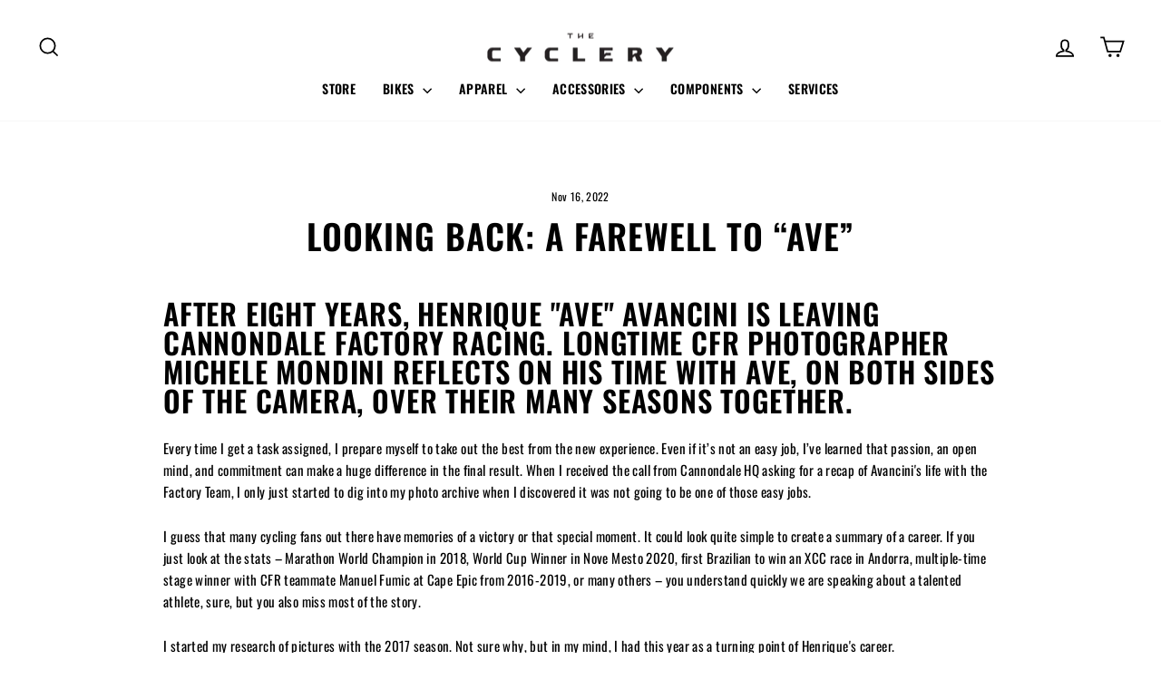

--- FILE ---
content_type: text/html; charset=utf-8
request_url: https://thecyclery.cc/blogs/news/looking-back-a-farewell-to-ave
body_size: 37171
content:















<!doctype html>
<html class="no-js" lang="en" dir="ltr">
<head>
  <meta charset="utf-8">
  <meta http-equiv="X-UA-Compatible" content="IE=edge,chrome=1">
  <meta name="viewport" content="width=device-width,initial-scale=1">
  <meta name="theme-color" content="#111111">
  <link rel="canonical" href="https://thecyclery.cc/blogs/news/looking-back-a-farewell-to-ave">
  <link rel="preconnect" href="https://cdn.shopify.com" crossorigin>
  <link rel="preconnect" href="https://fonts.shopifycdn.com" crossorigin>
  <link rel="dns-prefetch" href="https://productreviews.shopifycdn.com">
  <link rel="dns-prefetch" href="https://ajax.googleapis.com">
  <link rel="dns-prefetch" href="https://maps.googleapis.com">
  <link rel="dns-prefetch" href="https://maps.gstatic.com"><link rel="shortcut icon" href="//thecyclery.cc/cdn/shop/files/TC-favicon-2_32x32.png?v=1665485412" type="image/png" /><title>Looking Back: A Farewell to “Ave”
&ndash; The Cyclery
</title>
<meta name="description" content="After eight years, Henrique &quot;Ave&quot; Avancini is leaving Cannondale Factory Racing. Longtime CFR photographer Michele Mondini reflects on his time with Ave, on both sides of the camera, over their many seasons together. Every time I get a task assigned, I prepare myself to take out the best from the new experience. Even i"><meta property="og:site_name" content="The Cyclery">
  <meta property="og:url" content="https://thecyclery.cc/blogs/news/looking-back-a-farewell-to-ave">
  <meta property="og:title" content="Looking Back: A Farewell to “Ave”">
  <meta property="og:type" content="article">
  <meta property="og:description" content="
After eight years, Henrique "Ave" Avancini is leaving Cannondale Factory Racing. Longtime CFR photographer Michele Mondini reflects on his time with Ave, on both sides of the camera, over their many seasons together.

Every time I get a task assigned, I prepare myself to take out the best from the new experience. Even if it’s not an easy job, I’ve learned that passion, an open mind, and commitment can make a huge difference in the final result. When I received the call from Cannondale HQ asking for a recap of Avancini's life with the Factory Team, I only just started to dig into my photo archive when I discovered it was not going to be one of those easy jobs.
I guess that many cycling fans out there have memories of a victory or that special moment. It could look quite simple to create a summary of a career. If you just look at the stats – Marathon World Champion in 2018, World Cup Winner in Nove Mesto 2020, first Brazilian to win an XCC race in Andorra, multiple-time stage winner with CFR teammate Manuel Fumic at Cape Epic from 2016-2019, or many others – you understand quickly we are speaking about a talented athlete, sure, but you also miss most of the story.

I started my research of pictures with the 2017 season. Not sure why, but in my mind, I had this year as a turning point of Henrique's career.
That season began with a few changes with the riders in the team, and Avancini – or “Ave” – had the chance to show his personality. Together with his idol (and teammate) Manuel Fumic, he was able to show signs of his future, by winning a few stages of Absa Cape Epic in South Africa, wearing the leader’s jersey and finishing fifth overall.
The good results in South Africa probably convinced him of the possibility to reach for the marathon rainbow jersey in Singen, but he finished far away from the podium. Over the rest of the year, he had solid results in Brazil, but he was still missing something to emerge into the top 20.


But maybe it would be better to start the story from the beginning. I started my photography adventure around 2009, but the first big jobs came a few years later. One of my dreams was to travel around the world taking pictures of the best riders on the circuit. My first time in South Africa was the World Championship in Pietermaritzburg in 2013. That was the first time I saw our Brazilian superstar riding for a national brand.
A few years later, in 2015, I was lucky enough to join CFR (Cannondale Factory Racing). This was Avancini’s first season, too. At that point, not many people were convinced about the potential of this guy, but he was dreaming big.


Ave and I both went to the Cape Epic in South Africa for the first time in 2016. My English skills were definitely poor, and the only two people I could speak with were the mechanic Giacomo and Henrique, who could also speak fluent Italian. That trip allowed us to build a strong relationship.
I guess that nobody was expecting that CFR would be able to take the leader jersey at the untamed Cape Epic. I still wonder if that result was also the outcome of the good time we had together in the field.
“The President” – another one of his nicknames – was frustrated to quite often miss the goal, and he was investing more and more time in training. During one of the long travels to a World Cup during 2017, I still remember we had a chat about this situation. I ended up saying something like, “Be sure to not lose your focus; bear in mind that to go up you must first hit the bottom.” Of course, it was not my speech that changed the situation, but the Cairns World Cup, where the three CFR lions missed the podium just by few seconds.
That high point at the end of the 2016 season gave Ave the motivation to work hard during the short winter season. In December we were already together in South Africa to prepare the athletes for the course and the heat.


Frustration gave way to smiles. Henrique started the 2017 season with renewed energy. Training camp in South Africa delivered multiple top ten finishes, with CFR claiming the title of Fastest Team. As a result, the crowds around the podium got bigger and bigger.
XCC Short Track is the real news for 2018. The UCI, trying to create a more interesting format for the fans, introduced a fast race of 20 minutes that determines riders’ starting position for the subsequent XCO race.
At the beginning nobody really understood how this race would impact on the weekend. The teams were a bit skeptical about having it open the racing weekend. But tactics become clear after a few events, and in Vallnord, Avancini takes his first win in a World Cup Event.
The dream of a rainbow jersey passes through Italy in 2018. This must be a sure sign for him. Auronzo, the place of Marathon worlds, is really close to the small village where Avancini was based back in the early days of his time in Europe.
The difficulty of that race, with the technical descents on the Dolomites singletrack, play a crucial role in the season’s result.

When my search landed on the 2019 folder, I had to take a breath. In a race season like this one, it was definitely hard to choose what to pick and what to drop.
Whoever said that new energy and good vibes creates a positive whirlpool is right. Everyone involved in CFR team life was feeling proud of the overall results, and everyone was working hard to deliver the best they could.


Avancini’s impact on the team was becoming clear. Every day he was spending a huge amount of time with interviews and media meetings. A Brazilian company decided to send a video crew to follow his full race season, showing the real life behind the handlebar.

2020 was supposed to become the sequel of the previous season, but the pandemic shuffled the cards and hit everyone hard. We were in and out of South Africa when we heard the first confused news about the Coronavirus. Europe was in a panic, but in our bubble, our usual routine wasn’t that different. After two training camp sessions in South Africa and the quick adventure at Tankwa Trek, we were ready to face another Cape Epic. That was supposed to be a special one, marked by the pending retirement of Manuel Fumic as a professional rider.
Things changed suddenly and we had to fly home as quick as possible as Europe was beginning a lock down.
The dream had to wait until October, but in the end, it would not become reality.


 

After the huge achievement of the XCO World Cup win in Nove Mesto, things didn’t get any easier for Avancini.
In 2021, traveling was still difficult, and for a few months he couldn’t even reach Europe.
His motivation got hit hard and he had to invest a lot to stay at the top of the UCI Ranking.
If I’m right, during a conversation at the beginning of the year, Ave mentioned he would love to have a World Cup in Brazil, and that he was trying to find the right place and the support to make it happen.
On this occasion, “The President” made the right moves, and with the announcement of the World Cup Calendar 2022, we had the confirmation that another goal was reached.
Never in my life had I been as happy as I was flying abroad to shoot an event like the one at Ave’s home. It was unbelievable to see the size of the crowd and their love for athletes and sport.
I’m quite sure that weekend changed the minds of many people!
Well, I guess I already took so much of your time, yet we have not yet reached the present day.
There’s not much else to add. Maybe that everyone at Cannondale and CFR feel so lucky to have shared a tremendous amount of time together over the last eight years of Henrique’s career.
I had the opportunity to connect with him directly, and I learned from him that dreams can become true.







"><meta property="og:image" content="http://thecyclery.cc/cdn/shop/articles/Blog-TCR-B9-1.jpg?v=1673942819">
    <meta property="og:image:secure_url" content="https://thecyclery.cc/cdn/shop/articles/Blog-TCR-B9-1.jpg?v=1673942819">
    <meta property="og:image:width" content="1500">
    <meta property="og:image:height" content="900"><meta name="twitter:site" content="@">
  <meta name="twitter:card" content="summary_large_image">
  <meta name="twitter:title" content="Looking Back: A Farewell to “Ave”">
  <meta name="twitter:description" content="
After eight years, Henrique "Ave" Avancini is leaving Cannondale Factory Racing. Longtime CFR photographer Michele Mondini reflects on his time with Ave, on both sides of the camera, over their many seasons together.

Every time I get a task assigned, I prepare myself to take out the best from the new experience. Even if it’s not an easy job, I’ve learned that passion, an open mind, and commitment can make a huge difference in the final result. When I received the call from Cannondale HQ asking for a recap of Avancini's life with the Factory Team, I only just started to dig into my photo archive when I discovered it was not going to be one of those easy jobs.
I guess that many cycling fans out there have memories of a victory or that special moment. It could look quite simple to create a summary of a career. If you just look at the stats – Marathon World Champion in 2018, World Cup Winner in Nove Mesto 2020, first Brazilian to win an XCC race in Andorra, multiple-time stage winner with CFR teammate Manuel Fumic at Cape Epic from 2016-2019, or many others – you understand quickly we are speaking about a talented athlete, sure, but you also miss most of the story.

I started my research of pictures with the 2017 season. Not sure why, but in my mind, I had this year as a turning point of Henrique's career.
That season began with a few changes with the riders in the team, and Avancini – or “Ave” – had the chance to show his personality. Together with his idol (and teammate) Manuel Fumic, he was able to show signs of his future, by winning a few stages of Absa Cape Epic in South Africa, wearing the leader’s jersey and finishing fifth overall.
The good results in South Africa probably convinced him of the possibility to reach for the marathon rainbow jersey in Singen, but he finished far away from the podium. Over the rest of the year, he had solid results in Brazil, but he was still missing something to emerge into the top 20.


But maybe it would be better to start the story from the beginning. I started my photography adventure around 2009, but the first big jobs came a few years later. One of my dreams was to travel around the world taking pictures of the best riders on the circuit. My first time in South Africa was the World Championship in Pietermaritzburg in 2013. That was the first time I saw our Brazilian superstar riding for a national brand.
A few years later, in 2015, I was lucky enough to join CFR (Cannondale Factory Racing). This was Avancini’s first season, too. At that point, not many people were convinced about the potential of this guy, but he was dreaming big.


Ave and I both went to the Cape Epic in South Africa for the first time in 2016. My English skills were definitely poor, and the only two people I could speak with were the mechanic Giacomo and Henrique, who could also speak fluent Italian. That trip allowed us to build a strong relationship.
I guess that nobody was expecting that CFR would be able to take the leader jersey at the untamed Cape Epic. I still wonder if that result was also the outcome of the good time we had together in the field.
“The President” – another one of his nicknames – was frustrated to quite often miss the goal, and he was investing more and more time in training. During one of the long travels to a World Cup during 2017, I still remember we had a chat about this situation. I ended up saying something like, “Be sure to not lose your focus; bear in mind that to go up you must first hit the bottom.” Of course, it was not my speech that changed the situation, but the Cairns World Cup, where the three CFR lions missed the podium just by few seconds.
That high point at the end of the 2016 season gave Ave the motivation to work hard during the short winter season. In December we were already together in South Africa to prepare the athletes for the course and the heat.


Frustration gave way to smiles. Henrique started the 2017 season with renewed energy. Training camp in South Africa delivered multiple top ten finishes, with CFR claiming the title of Fastest Team. As a result, the crowds around the podium got bigger and bigger.
XCC Short Track is the real news for 2018. The UCI, trying to create a more interesting format for the fans, introduced a fast race of 20 minutes that determines riders’ starting position for the subsequent XCO race.
At the beginning nobody really understood how this race would impact on the weekend. The teams were a bit skeptical about having it open the racing weekend. But tactics become clear after a few events, and in Vallnord, Avancini takes his first win in a World Cup Event.
The dream of a rainbow jersey passes through Italy in 2018. This must be a sure sign for him. Auronzo, the place of Marathon worlds, is really close to the small village where Avancini was based back in the early days of his time in Europe.
The difficulty of that race, with the technical descents on the Dolomites singletrack, play a crucial role in the season’s result.

When my search landed on the 2019 folder, I had to take a breath. In a race season like this one, it was definitely hard to choose what to pick and what to drop.
Whoever said that new energy and good vibes creates a positive whirlpool is right. Everyone involved in CFR team life was feeling proud of the overall results, and everyone was working hard to deliver the best they could.


Avancini’s impact on the team was becoming clear. Every day he was spending a huge amount of time with interviews and media meetings. A Brazilian company decided to send a video crew to follow his full race season, showing the real life behind the handlebar.

2020 was supposed to become the sequel of the previous season, but the pandemic shuffled the cards and hit everyone hard. We were in and out of South Africa when we heard the first confused news about the Coronavirus. Europe was in a panic, but in our bubble, our usual routine wasn’t that different. After two training camp sessions in South Africa and the quick adventure at Tankwa Trek, we were ready to face another Cape Epic. That was supposed to be a special one, marked by the pending retirement of Manuel Fumic as a professional rider.
Things changed suddenly and we had to fly home as quick as possible as Europe was beginning a lock down.
The dream had to wait until October, but in the end, it would not become reality.


 

After the huge achievement of the XCO World Cup win in Nove Mesto, things didn’t get any easier for Avancini.
In 2021, traveling was still difficult, and for a few months he couldn’t even reach Europe.
His motivation got hit hard and he had to invest a lot to stay at the top of the UCI Ranking.
If I’m right, during a conversation at the beginning of the year, Ave mentioned he would love to have a World Cup in Brazil, and that he was trying to find the right place and the support to make it happen.
On this occasion, “The President” made the right moves, and with the announcement of the World Cup Calendar 2022, we had the confirmation that another goal was reached.
Never in my life had I been as happy as I was flying abroad to shoot an event like the one at Ave’s home. It was unbelievable to see the size of the crowd and their love for athletes and sport.
I’m quite sure that weekend changed the minds of many people!
Well, I guess I already took so much of your time, yet we have not yet reached the present day.
There’s not much else to add. Maybe that everyone at Cannondale and CFR feel so lucky to have shared a tremendous amount of time together over the last eight years of Henrique’s career.
I had the opportunity to connect with him directly, and I learned from him that dreams can become true.







">
<script async crossorigin fetchpriority="high" src="/cdn/shopifycloud/importmap-polyfill/es-modules-shim.2.4.0.js"></script>
<script type="importmap">
{
  "imports": {
    "element.base-media": "//thecyclery.cc/cdn/shop/t/32/assets/element.base-media.js?v=61305152781971747521762931247",
    "element.image.parallax": "//thecyclery.cc/cdn/shop/t/32/assets/element.image.parallax.js?v=59188309605188605141762931247",
    "element.model": "//thecyclery.cc/cdn/shop/t/32/assets/element.model.js?v=104979259955732717291762931247",
    "element.quantity-selector": "//thecyclery.cc/cdn/shop/t/32/assets/element.quantity-selector.js?v=68208048201360514121762931248",
    "element.text.rte": "//thecyclery.cc/cdn/shop/t/32/assets/element.text.rte.js?v=28194737298593644281762931248",
    "element.video": "//thecyclery.cc/cdn/shop/t/32/assets/element.video.js?v=110560105447302630031762931249",
    "is-land": "//thecyclery.cc/cdn/shop/t/32/assets/is-land.min.js?v=92343381495565747271762931279",
    "util.misc": "//thecyclery.cc/cdn/shop/t/32/assets/util.misc.js?v=117964846174238173191762931300",
    "util.product-loader": "//thecyclery.cc/cdn/shop/t/32/assets/util.product-loader.js?v=71947287259713254281762931301",
    "util.resource-loader": "//thecyclery.cc/cdn/shop/t/32/assets/util.resource-loader.js?v=81301169148003274841762931301",
    "vendor.in-view": "//thecyclery.cc/cdn/shop/t/32/assets/vendor.in-view.js?v=126891093837844970591762931302"
  }
}
</script><script type="module" src="//thecyclery.cc/cdn/shop/t/32/assets/is-land.min.js?v=92343381495565747271762931279"></script>
<style data-shopify>@font-face {
  font-family: Oswald;
  font-weight: 600;
  font-style: normal;
  font-display: swap;
  src: url("//thecyclery.cc/cdn/fonts/oswald/oswald_n6.26b6bffb711f770c328e7af9685d4798dcb4f0b3.woff2") format("woff2"),
       url("//thecyclery.cc/cdn/fonts/oswald/oswald_n6.2feb7f52d7eb157822c86dfd93893da013b08d5d.woff") format("woff");
}

  @font-face {
  font-family: Oswald;
  font-weight: 400;
  font-style: normal;
  font-display: swap;
  src: url("//thecyclery.cc/cdn/fonts/oswald/oswald_n4.7760ed7a63e536050f64bb0607ff70ce07a480bd.woff2") format("woff2"),
       url("//thecyclery.cc/cdn/fonts/oswald/oswald_n4.ae5e497f60fc686568afe76e9ff1872693c533e9.woff") format("woff");
}


  @font-face {
  font-family: Oswald;
  font-weight: 600;
  font-style: normal;
  font-display: swap;
  src: url("//thecyclery.cc/cdn/fonts/oswald/oswald_n6.26b6bffb711f770c328e7af9685d4798dcb4f0b3.woff2") format("woff2"),
       url("//thecyclery.cc/cdn/fonts/oswald/oswald_n6.2feb7f52d7eb157822c86dfd93893da013b08d5d.woff") format("woff");
}

  
  
</style><link href="//thecyclery.cc/cdn/shop/t/32/assets/theme.css?v=93626464380700918791762931320" rel="stylesheet" type="text/css" media="all" />
<style data-shopify>:root {
    --typeHeaderPrimary: Oswald;
    --typeHeaderFallback: sans-serif;
    --typeHeaderSize: 38px;
    --typeHeaderWeight: 600;
    --typeHeaderLineHeight: 1;
    --typeHeaderSpacing: 0.025em;

    --typeBasePrimary:Oswald;
    --typeBaseFallback:sans-serif;
    --typeBaseSize: 15px;
    --typeBaseWeight: 400;
    --typeBaseSpacing: 0.025em;
    --typeBaseLineHeight: 1.6;
    --typeBaselineHeightMinus01: 1.5;

    --typeCollectionTitle: 24px;

    --iconWeight: 4px;
    --iconLinecaps: miter;

    
        --buttonRadius: 0;
    

    --colorGridOverlayOpacity: 0.2;
    --colorAnnouncement: #000000;
    --colorAnnouncementText: #ffffff;

    --colorBody: #ffffff;
    --colorBodyAlpha05: rgba(255, 255, 255, 0.05);
    --colorBodyDim: #f2f2f2;
    --colorBodyLightDim: #fafafa;
    --colorBodyMediumDim: #f5f5f5;


    --colorBorder: #e8e8e1;

    --colorBtnPrimary: #111111;
    --colorBtnPrimaryLight: #2b2b2b;
    --colorBtnPrimaryDim: #040404;
    --colorBtnPrimaryText: #ffffff;

    --colorCartDot: #ff4f33;

    --colorDrawers: #ffffff;
    --colorDrawersDim: #f2f2f2;
    --colorDrawerBorder: #e8e8e1;
    --colorDrawerText: #000000;
    --colorDrawerTextDark: #000000;
    --colorDrawerButton: #111111;
    --colorDrawerButtonText: #ffffff;

    --colorFooter: #000000;
    --colorFooterText: #ffffff;
    --colorFooterTextAlpha01: #ffffff;

    --colorGridOverlay: #000000;
    --colorGridOverlayOpacity: 0.1;

    --colorHeaderTextAlpha01: rgba(0, 0, 0, 0.1);

    --colorHeroText: #ffffff;

    --colorSmallImageBg: #e5e5e5;
    --colorLargeImageBg: #0f0f0f;

    --colorImageOverlay: #000000;
    --colorImageOverlayOpacity: 0.0;
    --colorImageOverlayTextShadow: 0.24;

    --colorLink: #000000;

    --colorModalBg: rgba(230, 230, 230, 0.6);

    --colorNav: #ffffff;
    --colorNavText: #000000;

    --colorPrice: #1c1d1d;

    --colorSaleTag: #f93549;
    --colorSaleTagText: #ffffff;

    --colorTextBody: #000000;
    --colorTextBodyAlpha015: rgba(0, 0, 0, 0.15);
    --colorTextBodyAlpha005: rgba(0, 0, 0, 0.05);
    --colorTextBodyAlpha008: rgba(0, 0, 0, 0.08);
    --colorTextSavings: #ff4e4e;

    --urlIcoSelect: url(//thecyclery.cc/cdn/shop/t/32/assets/ico-select.svg);
    --urlIcoSelectFooter: url(//thecyclery.cc/cdn/shop/t/32/assets/ico-select-footer.svg);
    --urlIcoSelectWhite: url(//thecyclery.cc/cdn/shop/t/32/assets/ico-select-white.svg);

    --grid-gutter: 17px;
    --drawer-gutter: 20px;

    --sizeChartMargin: 25px 0;
    --sizeChartIconMargin: 5px;

    --newsletterReminderPadding: 40px;

    /*Shop Pay Installments*/
    --color-body-text: #000000;
    --color-body: #ffffff;
    --color-bg: #ffffff;
    }

    .placeholder-content {
    background-image: linear-gradient(100deg, #e5e5e5 40%, #dddddd 63%, #e5e5e5 79%);
    }</style><script>
    document.documentElement.className = document.documentElement.className.replace('no-js', 'js');

    window.theme = window.theme || {};
    theme.routes = {
      home: "/",
      cart: "/cart.js",
      cartPage: "/cart",
      cartAdd: "/cart/add.js",
      cartChange: "/cart/change.js",
      search: "/search",
      predictiveSearch: "/search/suggest"
    };
    theme.strings = {
      soldOut: "Unavailable",
      unavailable: "Unavailable",
      inStockLabel: "In stock, ready to ship",
      oneStockLabel: "Low stock - [count] item left",
      otherStockLabel: "Low stock - [count] items left",
      willNotShipUntil: "Ready to ship [date]",
      willBeInStockAfter: "Back in stock [date]",
      waitingForStock: "Backordered, shipping soon",
      savePrice: "Save [saved_amount]",
      cartEmpty: "Your cart is currently empty.",
      cartTermsConfirmation: "You must agree with the terms and conditions of sales to check out",
      searchCollections: "Collections",
      searchPages: "Pages",
      searchArticles: "Articles",
      productFrom: "from ",
      maxQuantity: "You can only have [quantity] of [title] in your cart."
    };
    theme.settings = {
      cartType: "drawer",
      isCustomerTemplate: false,
      moneyFormat: "\u003cspan class=\"money aed\"\u003e   \u003cspan class=\"aed-symbol\" aria-hidden=\"true\"\u003e\u003c\/span\u003e{{ amount }} \u003c\/span\u003e",
      saveType: "percent",
      productImageSize: "square",
      productImageCover: true,
      predictiveSearch: true,
      predictiveSearchType: null,
      predictiveSearchVendor: false,
      predictiveSearchPrice: false,
      quickView: false,
      themeName: 'Impulse',
      themeVersion: "8.1.0"
    };
  </script>

  
  <script>window.performance && window.performance.mark && window.performance.mark('shopify.content_for_header.start');</script><meta id="shopify-digital-wallet" name="shopify-digital-wallet" content="/61760864420/digital_wallets/dialog">
<link rel="alternate" type="application/atom+xml" title="Feed" href="/blogs/news.atom" />
<link rel="alternate" hreflang="x-default" href="https://thecyclery.cc/blogs/news/looking-back-a-farewell-to-ave">
<link rel="alternate" hreflang="en" href="https://thecyclery.cc/blogs/news/looking-back-a-farewell-to-ave">
<link rel="alternate" hreflang="en-BH" href="https://thecyclery.cc/en-bh/blogs/news/looking-back-a-farewell-to-ave">
<link rel="alternate" hreflang="en-KW" href="https://thecyclery.cc/en-kw/blogs/news/looking-back-a-farewell-to-ave">
<script async="async" src="/checkouts/internal/preloads.js?locale=en-AE"></script>
<script id="shopify-features" type="application/json">{"accessToken":"d6a088f27652dd54bd932262ce1b0894","betas":["rich-media-storefront-analytics"],"domain":"thecyclery.cc","predictiveSearch":true,"shopId":61760864420,"locale":"en"}</script>
<script>var Shopify = Shopify || {};
Shopify.shop = "thecyclery-dubai.myshopify.com";
Shopify.locale = "en";
Shopify.currency = {"active":"AED","rate":"1.0"};
Shopify.country = "AE";
Shopify.theme = {"name":"Implse 8.1","id":176136585380,"schema_name":"Impulse","schema_version":"8.1.0","theme_store_id":857,"role":"main"};
Shopify.theme.handle = "null";
Shopify.theme.style = {"id":null,"handle":null};
Shopify.cdnHost = "thecyclery.cc/cdn";
Shopify.routes = Shopify.routes || {};
Shopify.routes.root = "/";</script>
<script type="module">!function(o){(o.Shopify=o.Shopify||{}).modules=!0}(window);</script>
<script>!function(o){function n(){var o=[];function n(){o.push(Array.prototype.slice.apply(arguments))}return n.q=o,n}var t=o.Shopify=o.Shopify||{};t.loadFeatures=n(),t.autoloadFeatures=n()}(window);</script>
<script id="shop-js-analytics" type="application/json">{"pageType":"article"}</script>
<script defer="defer" async type="module" src="//thecyclery.cc/cdn/shopifycloud/shop-js/modules/v2/client.init-shop-cart-sync_BN7fPSNr.en.esm.js"></script>
<script defer="defer" async type="module" src="//thecyclery.cc/cdn/shopifycloud/shop-js/modules/v2/chunk.common_Cbph3Kss.esm.js"></script>
<script defer="defer" async type="module" src="//thecyclery.cc/cdn/shopifycloud/shop-js/modules/v2/chunk.modal_DKumMAJ1.esm.js"></script>
<script type="module">
  await import("//thecyclery.cc/cdn/shopifycloud/shop-js/modules/v2/client.init-shop-cart-sync_BN7fPSNr.en.esm.js");
await import("//thecyclery.cc/cdn/shopifycloud/shop-js/modules/v2/chunk.common_Cbph3Kss.esm.js");
await import("//thecyclery.cc/cdn/shopifycloud/shop-js/modules/v2/chunk.modal_DKumMAJ1.esm.js");

  window.Shopify.SignInWithShop?.initShopCartSync?.({"fedCMEnabled":true,"windoidEnabled":true});

</script>
<script>(function() {
  var isLoaded = false;
  function asyncLoad() {
    if (isLoaded) return;
    isLoaded = true;
    var urls = ["https:\/\/chimpstatic.com\/mcjs-connected\/js\/users\/0f2b12964fa765846b097905e\/d605f591cf6dda4ce6e423f80.js?shop=thecyclery-dubai.myshopify.com","https:\/\/cdn.shopify.com\/s\/files\/1\/0597\/3783\/3627\/files\/tpsectioninstalltm.min.js?v=1738634779\u0026t=tapita-section-script-tags\u0026shop=thecyclery-dubai.myshopify.com","https:\/\/na.shgcdn3.com\/pixel-collector.js?shop=thecyclery-dubai.myshopify.com"];
    for (var i = 0; i < urls.length; i++) {
      var s = document.createElement('script');
      s.type = 'text/javascript';
      s.async = true;
      s.src = urls[i];
      var x = document.getElementsByTagName('script')[0];
      x.parentNode.insertBefore(s, x);
    }
  };
  if(window.attachEvent) {
    window.attachEvent('onload', asyncLoad);
  } else {
    window.addEventListener('load', asyncLoad, false);
  }
})();</script>
<script id="__st">var __st={"a":61760864420,"offset":14400,"reqid":"be4a554a-f9f0-472e-98cf-9fbe01c42dd6-1769761687","pageurl":"thecyclery.cc\/blogs\/news\/looking-back-a-farewell-to-ave","s":"articles-604403171492","u":"a25cf3233fbc","p":"article","rtyp":"article","rid":604403171492};</script>
<script>window.ShopifyPaypalV4VisibilityTracking = true;</script>
<script id="captcha-bootstrap">!function(){'use strict';const t='contact',e='account',n='new_comment',o=[[t,t],['blogs',n],['comments',n],[t,'customer']],c=[[e,'customer_login'],[e,'guest_login'],[e,'recover_customer_password'],[e,'create_customer']],r=t=>t.map((([t,e])=>`form[action*='/${t}']:not([data-nocaptcha='true']) input[name='form_type'][value='${e}']`)).join(','),a=t=>()=>t?[...document.querySelectorAll(t)].map((t=>t.form)):[];function s(){const t=[...o],e=r(t);return a(e)}const i='password',u='form_key',d=['recaptcha-v3-token','g-recaptcha-response','h-captcha-response',i],f=()=>{try{return window.sessionStorage}catch{return}},m='__shopify_v',_=t=>t.elements[u];function p(t,e,n=!1){try{const o=window.sessionStorage,c=JSON.parse(o.getItem(e)),{data:r}=function(t){const{data:e,action:n}=t;return t[m]||n?{data:e,action:n}:{data:t,action:n}}(c);for(const[e,n]of Object.entries(r))t.elements[e]&&(t.elements[e].value=n);n&&o.removeItem(e)}catch(o){console.error('form repopulation failed',{error:o})}}const l='form_type',E='cptcha';function T(t){t.dataset[E]=!0}const w=window,h=w.document,L='Shopify',v='ce_forms',y='captcha';let A=!1;((t,e)=>{const n=(g='f06e6c50-85a8-45c8-87d0-21a2b65856fe',I='https://cdn.shopify.com/shopifycloud/storefront-forms-hcaptcha/ce_storefront_forms_captcha_hcaptcha.v1.5.2.iife.js',D={infoText:'Protected by hCaptcha',privacyText:'Privacy',termsText:'Terms'},(t,e,n)=>{const o=w[L][v],c=o.bindForm;if(c)return c(t,g,e,D).then(n);var r;o.q.push([[t,g,e,D],n]),r=I,A||(h.body.append(Object.assign(h.createElement('script'),{id:'captcha-provider',async:!0,src:r})),A=!0)});var g,I,D;w[L]=w[L]||{},w[L][v]=w[L][v]||{},w[L][v].q=[],w[L][y]=w[L][y]||{},w[L][y].protect=function(t,e){n(t,void 0,e),T(t)},Object.freeze(w[L][y]),function(t,e,n,w,h,L){const[v,y,A,g]=function(t,e,n){const i=e?o:[],u=t?c:[],d=[...i,...u],f=r(d),m=r(i),_=r(d.filter((([t,e])=>n.includes(e))));return[a(f),a(m),a(_),s()]}(w,h,L),I=t=>{const e=t.target;return e instanceof HTMLFormElement?e:e&&e.form},D=t=>v().includes(t);t.addEventListener('submit',(t=>{const e=I(t);if(!e)return;const n=D(e)&&!e.dataset.hcaptchaBound&&!e.dataset.recaptchaBound,o=_(e),c=g().includes(e)&&(!o||!o.value);(n||c)&&t.preventDefault(),c&&!n&&(function(t){try{if(!f())return;!function(t){const e=f();if(!e)return;const n=_(t);if(!n)return;const o=n.value;o&&e.removeItem(o)}(t);const e=Array.from(Array(32),(()=>Math.random().toString(36)[2])).join('');!function(t,e){_(t)||t.append(Object.assign(document.createElement('input'),{type:'hidden',name:u})),t.elements[u].value=e}(t,e),function(t,e){const n=f();if(!n)return;const o=[...t.querySelectorAll(`input[type='${i}']`)].map((({name:t})=>t)),c=[...d,...o],r={};for(const[a,s]of new FormData(t).entries())c.includes(a)||(r[a]=s);n.setItem(e,JSON.stringify({[m]:1,action:t.action,data:r}))}(t,e)}catch(e){console.error('failed to persist form',e)}}(e),e.submit())}));const S=(t,e)=>{t&&!t.dataset[E]&&(n(t,e.some((e=>e===t))),T(t))};for(const o of['focusin','change'])t.addEventListener(o,(t=>{const e=I(t);D(e)&&S(e,y())}));const B=e.get('form_key'),M=e.get(l),P=B&&M;t.addEventListener('DOMContentLoaded',(()=>{const t=y();if(P)for(const e of t)e.elements[l].value===M&&p(e,B);[...new Set([...A(),...v().filter((t=>'true'===t.dataset.shopifyCaptcha))])].forEach((e=>S(e,t)))}))}(h,new URLSearchParams(w.location.search),n,t,e,['guest_login'])})(!0,!0)}();</script>
<script integrity="sha256-4kQ18oKyAcykRKYeNunJcIwy7WH5gtpwJnB7kiuLZ1E=" data-source-attribution="shopify.loadfeatures" defer="defer" src="//thecyclery.cc/cdn/shopifycloud/storefront/assets/storefront/load_feature-a0a9edcb.js" crossorigin="anonymous"></script>
<script data-source-attribution="shopify.dynamic_checkout.dynamic.init">var Shopify=Shopify||{};Shopify.PaymentButton=Shopify.PaymentButton||{isStorefrontPortableWallets:!0,init:function(){window.Shopify.PaymentButton.init=function(){};var t=document.createElement("script");t.src="https://thecyclery.cc/cdn/shopifycloud/portable-wallets/latest/portable-wallets.en.js",t.type="module",document.head.appendChild(t)}};
</script>
<script data-source-attribution="shopify.dynamic_checkout.buyer_consent">
  function portableWalletsHideBuyerConsent(e){var t=document.getElementById("shopify-buyer-consent"),n=document.getElementById("shopify-subscription-policy-button");t&&n&&(t.classList.add("hidden"),t.setAttribute("aria-hidden","true"),n.removeEventListener("click",e))}function portableWalletsShowBuyerConsent(e){var t=document.getElementById("shopify-buyer-consent"),n=document.getElementById("shopify-subscription-policy-button");t&&n&&(t.classList.remove("hidden"),t.removeAttribute("aria-hidden"),n.addEventListener("click",e))}window.Shopify?.PaymentButton&&(window.Shopify.PaymentButton.hideBuyerConsent=portableWalletsHideBuyerConsent,window.Shopify.PaymentButton.showBuyerConsent=portableWalletsShowBuyerConsent);
</script>
<script data-source-attribution="shopify.dynamic_checkout.cart.bootstrap">document.addEventListener("DOMContentLoaded",(function(){function t(){return document.querySelector("shopify-accelerated-checkout-cart, shopify-accelerated-checkout")}if(t())Shopify.PaymentButton.init();else{new MutationObserver((function(e,n){t()&&(Shopify.PaymentButton.init(),n.disconnect())})).observe(document.body,{childList:!0,subtree:!0})}}));
</script>
<link id="shopify-accelerated-checkout-styles" rel="stylesheet" media="screen" href="https://thecyclery.cc/cdn/shopifycloud/portable-wallets/latest/accelerated-checkout-backwards-compat.css" crossorigin="anonymous">
<style id="shopify-accelerated-checkout-cart">
        #shopify-buyer-consent {
  margin-top: 1em;
  display: inline-block;
  width: 100%;
}

#shopify-buyer-consent.hidden {
  display: none;
}

#shopify-subscription-policy-button {
  background: none;
  border: none;
  padding: 0;
  text-decoration: underline;
  font-size: inherit;
  cursor: pointer;
}

#shopify-subscription-policy-button::before {
  box-shadow: none;
}

      </style>

<script>window.performance && window.performance.mark && window.performance.mark('shopify.content_for_header.end');</script>
  





  <script type="text/javascript">
    
      window.__shgMoneyFormat = window.__shgMoneyFormat || {"AED":{"currency":"AED","currency_symbol":"د.إ","currency_symbol_location":"left","decimal_places":2,"decimal_separator":".","thousands_separator":","}};
    
    window.__shgCurrentCurrencyCode = window.__shgCurrentCurrencyCode || {
      currency: "AED",
      currency_symbol: "د.إ",
      decimal_separator: ".",
      thousands_separator: ",",
      decimal_places: 2,
      currency_symbol_location: "left"
    };
  </script>




  <style data-shopify>
    :root {
      /* Root Variables */
      /* ========================= */
      --root-color-primary: #000000;
      --color-primary: #000000;
      --root-color-secondary: #ffffff;
      --color-secondary: #ffffff;
      --color-sale-tag: #f93549;
      --color-sale-tag-text: #ffffff;
      --layout-section-padding-block: 3rem;
      --layout-section-padding-inline--md: 40px;
      --layout-section-max-inline-size: 1420px; 


      /* Text */
      /* ========================= */
      
      /* Body Font Styles */
      --element-text-font-family--body: Oswald;
      --element-text-font-family-fallback--body: sans-serif;
      --element-text-font-weight--body: 400;
      --element-text-letter-spacing--body: 0.025em;
      --element-text-text-transform--body: none;

      /* Body Font Sizes */
      --element-text-font-size--body: initial;
      --element-text-font-size--body-xs: 11px;
      --element-text-font-size--body-sm: 13px;
      --element-text-font-size--body-md: 15px;
      --element-text-font-size--body-lg: 17px;
      
      /* Body Line Heights */
      --element-text-line-height--body: 1.6;

      /* Heading Font Styles */
      --element-text-font-family--heading: Oswald;
      --element-text-font-family-fallback--heading: sans-serif;
      --element-text-font-weight--heading: 600;
      --element-text-letter-spacing--heading: 0.025em;
      
      
      --element-text-text-transform--heading: uppercase;
       
      
      
      /* Heading Font Sizes */
      --element-text-font-size--heading-2xl: 54px;
      --element-text-font-size--heading-xl: 38px;
      --element-text-font-size--heading-lg: 32px;
      --element-text-font-size--heading-md: 30px;
      --element-text-font-size--heading-sm: 24px;
      --element-text-font-size--heading-xs: 22px;
      
      /* Heading Line Heights */
      --element-text-line-height--heading: 1;

      /* Buttons */
      /* ========================= */
      
          --element-button-radius: 0;
      

      --element-button-padding-block: 12px;
      --element-button-text-transform: uppercase;
      --element-button-font-weight: 800;
      --element-button-font-size: max(calc(var(--typeBaseSize) - 4px), 13px);
      --element-button-letter-spacing: .3em;

      /* Base Color Variables */
      --element-button-color-primary: #111111;
      --element-button-color-secondary: #ffffff;
      --element-button-shade-border: 100%;

      /* Hover State Variables */
      --element-button-shade-background--hover: 0%;
      --element-button-shade-border--hover: 100%;

      /* Focus State Variables */
      --element-button-color-focus: var(--color-focus);

      /* Inputs */
      /* ========================= */
      
          --element-icon-radius: 0;
      

      --element-input-font-size: var(--element-text-font-size--body-sm);
      --element-input-box-shadow-shade: 100%;

      /* Hover State Variables */
      --element-input-background-shade--hover: 0%;
      --element-input-box-shadow-spread-radius--hover: 1px;
    }

    @media only screen and (max-width: 768px) {
      :root {
        --element-button-font-size: max(calc(var(--typeBaseSize) - 5px), 11px);
      }
    }

    .element-radio {
        &:has(input[type='radio']:checked) {
          --element-button-color: var(--element-button-color-secondary);
        }
    }

    /* ATC Button Overrides */
    /* ========================= */

    .element-button[type="submit"],
    .element-button[type="submit"] .element-text,
    .element-button--shopify-payment-wrapper button {
      --element-button-padding-block: 13px;
      --element-button-padding-inline: 20px;
      --element-button-line-height: 1.42;
      --_font-size--body-md: var(--element-button-font-size);

      line-height: 1.42 !important;
    }

    /* When dynamic checkout is enabled */
    product-form:has(.element-button--shopify-payment-wrapper) {
      --element-button-color: #000000;

      .element-button[type="submit"],
      .element-button--shopify-payment-wrapper button {
        min-height: 50px !important;
      }

      .shopify-payment-button {
        margin: 0;
      }
    }

    /* Hover animation for non-angled buttons */
    body:not([data-button_style='angled']) .element-button[type="submit"] {
      position: relative;
      overflow: hidden;

      &:after {
        content: '';
        position: absolute;
        top: 0;
        left: 150%;
        width: 200%;
        height: 100%;
        transform: skewX(-20deg);
        background-image: linear-gradient(to right,transparent, rgba(255,255,255,.25),transparent);
      }

      &:hover:after {
        animation: shine 0.75s cubic-bezier(0.01, 0.56, 1, 1);
      }
    }

    /* ANGLED STYLE - ATC Button Overrides */
    /* ========================= */
    
    [data-button_style='angled'] {
      --element-button-shade-background--active: var(--element-button-shade-background);
      --element-button-shade-border--active: var(--element-button-shade-border);

      .element-button[type="submit"] {
        --_box-shadow: none;

        position: relative;
        max-width: 94%;
        border-top: 1px solid #111111;
        border-bottom: 1px solid #111111;
        
        &:before,
        &:after {
          content: '';
          position: absolute;
          display: block;
          top: -1px;
          bottom: -1px;
          width: 20px;
          transform: skewX(-12deg);
          background-color: #111111;
        }
        
        &:before {
          left: -6px;
        }
        
        &:after {
          right: -6px;
        }
      }

      /* When dynamic checkout is enabled */
      product-form:has(.element-button--shopify-payment-wrapper) {
        .element-button[type="submit"]:before,
        .element-button[type="submit"]:after {
          background-color: color-mix(in srgb,var(--_color-text) var(--_shade-background),var(--_color-background));
          border-top: 1px solid #111111;
          border-bottom: 1px solid #111111;
        }

        .element-button[type="submit"]:before {
          border-left: 1px solid #111111;
        }
        
        .element-button[type="submit"]:after {
          border-right: 1px solid #111111;
        }
      }

      .element-button--shopify-payment-wrapper {
        --_color-background: #111111;

        button:hover,
        button:before,
        button:after {
          background-color: color-mix(in srgb,var(--_color-text) var(--_shade-background),var(--_color-background)) !important;
        }

        button:not(button:focus-visible) {
          box-shadow: none !important;
        }
      }
    }
  </style>

  <script src="//thecyclery.cc/cdn/shop/t/32/assets/vendor-scripts-v11.js" defer="defer"></script><script src="//thecyclery.cc/cdn/shop/t/32/assets/theme.js?v=22325264162658116151762931295" defer="defer"></script>

  

<script type="text/javascript">
  
    window.SHG_CUSTOMER = null;
  
</script>







<!-- BEGIN app block: shopify://apps/smind-sections/blocks/theme-helper/71ba2d48-8be4-4535-bc1f-0fea499001d4 -->
    
    <!-- BEGIN app snippet: assets --><link href="//cdn.shopify.com/extensions/019bdfb6-7cff-7682-bc41-57e845afc4ad/smind-app-312/assets/smi-base.min.css" rel="stylesheet" type="text/css" media="all" />



<script type="text/javascript">
  window.smiObject = {
    productId: '',
    timezone: 'Asia/Phnom_Penh',
    cartType: `drawer`,
    routes: {
      cart_add_url: `/cart/add`,
      cart_change_url: `/cart/change`,
      cart_update_url: `/cart/update`,
      cart_url: `/cart`,
      predictive_search_url: `/search/suggest`,
      search_url: `/search`
    },
    settings: {
      currencyFormat: "\u003cspan class=\"money aed\"\u003e   \u003cspan class=\"aed-symbol\" aria-hidden=\"true\"\u003e\u003c\/span\u003e{{ amount }} \u003c\/span\u003e",
      moneyFormat: "\u003cspan class=\"money aed\"\u003e   \u003cspan class=\"aed-symbol\" aria-hidden=\"true\"\u003e\u003c\/span\u003e{{ amount }} \u003c\/span\u003e",
      moneyWithCurrencyFormat: "\u003cspan class=\"money aed\"\u003e   \u003cspan class=\"aed-symbol\" aria-hidden=\"true\"\u003e\u003c\/span\u003e{{ amount }} \u003c\/span\u003e"
    }
  };

  window.smind = window.smind || {}

  window.smind.initializeWhenReady = (callback, classes = [], maxRetries = 12, interval = 250) => {

    const tryInitialize = (counter = 0) => {

      const allClassesLoaded = classes.every(cls => typeof window[cls] !== 'undefined' || typeof window.smind[cls] !== 'undefined');

      if (allClassesLoaded) {
        return callback();
      }

      if (counter < maxRetries) {
        setTimeout(() => tryInitialize(counter + 1), interval);
      }
    };

    if (Shopify.designMode) {
      if (document.readyState === 'complete') {
        tryInitialize();
      }
      document.addEventListener('smiReloadSection', callback);
    }

    document.addEventListener('DOMContentLoaded', () => tryInitialize());
  }
</script>



<script src="https://cdn.shopify.com/extensions/019bdfb6-7cff-7682-bc41-57e845afc4ad/smind-app-312/assets/smi-base.min.js" defer></script>
<script src="https://cdn.shopify.com/extensions/019bdfb6-7cff-7682-bc41-57e845afc4ad/smind-app-312/assets/smi-product-blocks.js" async></script>
<script src="https://cdn.shopify.com/extensions/019bdfb6-7cff-7682-bc41-57e845afc4ad/smind-app-312/assets/smi-parallax.min.js" defer></script>


<script src="https://cdn.shopify.com/extensions/019bdfb6-7cff-7682-bc41-57e845afc4ad/smind-app-312/assets/smi-animations.js" defer></script>





<!-- END app snippet -->

    
        
        <!-- BEGIN app snippet: theme-modal --><script id="smi-base-section-modal" src="https://cdn.shopify.com/extensions/019bdfb6-7cff-7682-bc41-57e845afc4ad/smind-app-312/assets/smi-section-modal.min.js" data-app="free" defer></script><!-- END app snippet -->
		<!-- BEGIN app snippet: check-styles --><!-- END app snippet -->
    
    


<!-- END app block --><link href="https://monorail-edge.shopifysvc.com" rel="dns-prefetch">
<script>(function(){if ("sendBeacon" in navigator && "performance" in window) {try {var session_token_from_headers = performance.getEntriesByType('navigation')[0].serverTiming.find(x => x.name == '_s').description;} catch {var session_token_from_headers = undefined;}var session_cookie_matches = document.cookie.match(/_shopify_s=([^;]*)/);var session_token_from_cookie = session_cookie_matches && session_cookie_matches.length === 2 ? session_cookie_matches[1] : "";var session_token = session_token_from_headers || session_token_from_cookie || "";function handle_abandonment_event(e) {var entries = performance.getEntries().filter(function(entry) {return /monorail-edge.shopifysvc.com/.test(entry.name);});if (!window.abandonment_tracked && entries.length === 0) {window.abandonment_tracked = true;var currentMs = Date.now();var navigation_start = performance.timing.navigationStart;var payload = {shop_id: 61760864420,url: window.location.href,navigation_start,duration: currentMs - navigation_start,session_token,page_type: "article"};window.navigator.sendBeacon("https://monorail-edge.shopifysvc.com/v1/produce", JSON.stringify({schema_id: "online_store_buyer_site_abandonment/1.1",payload: payload,metadata: {event_created_at_ms: currentMs,event_sent_at_ms: currentMs}}));}}window.addEventListener('pagehide', handle_abandonment_event);}}());</script>
<script id="web-pixels-manager-setup">(function e(e,d,r,n,o){if(void 0===o&&(o={}),!Boolean(null===(a=null===(i=window.Shopify)||void 0===i?void 0:i.analytics)||void 0===a?void 0:a.replayQueue)){var i,a;window.Shopify=window.Shopify||{};var t=window.Shopify;t.analytics=t.analytics||{};var s=t.analytics;s.replayQueue=[],s.publish=function(e,d,r){return s.replayQueue.push([e,d,r]),!0};try{self.performance.mark("wpm:start")}catch(e){}var l=function(){var e={modern:/Edge?\/(1{2}[4-9]|1[2-9]\d|[2-9]\d{2}|\d{4,})\.\d+(\.\d+|)|Firefox\/(1{2}[4-9]|1[2-9]\d|[2-9]\d{2}|\d{4,})\.\d+(\.\d+|)|Chrom(ium|e)\/(9{2}|\d{3,})\.\d+(\.\d+|)|(Maci|X1{2}).+ Version\/(15\.\d+|(1[6-9]|[2-9]\d|\d{3,})\.\d+)([,.]\d+|)( \(\w+\)|)( Mobile\/\w+|) Safari\/|Chrome.+OPR\/(9{2}|\d{3,})\.\d+\.\d+|(CPU[ +]OS|iPhone[ +]OS|CPU[ +]iPhone|CPU IPhone OS|CPU iPad OS)[ +]+(15[._]\d+|(1[6-9]|[2-9]\d|\d{3,})[._]\d+)([._]\d+|)|Android:?[ /-](13[3-9]|1[4-9]\d|[2-9]\d{2}|\d{4,})(\.\d+|)(\.\d+|)|Android.+Firefox\/(13[5-9]|1[4-9]\d|[2-9]\d{2}|\d{4,})\.\d+(\.\d+|)|Android.+Chrom(ium|e)\/(13[3-9]|1[4-9]\d|[2-9]\d{2}|\d{4,})\.\d+(\.\d+|)|SamsungBrowser\/([2-9]\d|\d{3,})\.\d+/,legacy:/Edge?\/(1[6-9]|[2-9]\d|\d{3,})\.\d+(\.\d+|)|Firefox\/(5[4-9]|[6-9]\d|\d{3,})\.\d+(\.\d+|)|Chrom(ium|e)\/(5[1-9]|[6-9]\d|\d{3,})\.\d+(\.\d+|)([\d.]+$|.*Safari\/(?![\d.]+ Edge\/[\d.]+$))|(Maci|X1{2}).+ Version\/(10\.\d+|(1[1-9]|[2-9]\d|\d{3,})\.\d+)([,.]\d+|)( \(\w+\)|)( Mobile\/\w+|) Safari\/|Chrome.+OPR\/(3[89]|[4-9]\d|\d{3,})\.\d+\.\d+|(CPU[ +]OS|iPhone[ +]OS|CPU[ +]iPhone|CPU IPhone OS|CPU iPad OS)[ +]+(10[._]\d+|(1[1-9]|[2-9]\d|\d{3,})[._]\d+)([._]\d+|)|Android:?[ /-](13[3-9]|1[4-9]\d|[2-9]\d{2}|\d{4,})(\.\d+|)(\.\d+|)|Mobile Safari.+OPR\/([89]\d|\d{3,})\.\d+\.\d+|Android.+Firefox\/(13[5-9]|1[4-9]\d|[2-9]\d{2}|\d{4,})\.\d+(\.\d+|)|Android.+Chrom(ium|e)\/(13[3-9]|1[4-9]\d|[2-9]\d{2}|\d{4,})\.\d+(\.\d+|)|Android.+(UC? ?Browser|UCWEB|U3)[ /]?(15\.([5-9]|\d{2,})|(1[6-9]|[2-9]\d|\d{3,})\.\d+)\.\d+|SamsungBrowser\/(5\.\d+|([6-9]|\d{2,})\.\d+)|Android.+MQ{2}Browser\/(14(\.(9|\d{2,})|)|(1[5-9]|[2-9]\d|\d{3,})(\.\d+|))(\.\d+|)|K[Aa][Ii]OS\/(3\.\d+|([4-9]|\d{2,})\.\d+)(\.\d+|)/},d=e.modern,r=e.legacy,n=navigator.userAgent;return n.match(d)?"modern":n.match(r)?"legacy":"unknown"}(),u="modern"===l?"modern":"legacy",c=(null!=n?n:{modern:"",legacy:""})[u],f=function(e){return[e.baseUrl,"/wpm","/b",e.hashVersion,"modern"===e.buildTarget?"m":"l",".js"].join("")}({baseUrl:d,hashVersion:r,buildTarget:u}),m=function(e){var d=e.version,r=e.bundleTarget,n=e.surface,o=e.pageUrl,i=e.monorailEndpoint;return{emit:function(e){var a=e.status,t=e.errorMsg,s=(new Date).getTime(),l=JSON.stringify({metadata:{event_sent_at_ms:s},events:[{schema_id:"web_pixels_manager_load/3.1",payload:{version:d,bundle_target:r,page_url:o,status:a,surface:n,error_msg:t},metadata:{event_created_at_ms:s}}]});if(!i)return console&&console.warn&&console.warn("[Web Pixels Manager] No Monorail endpoint provided, skipping logging."),!1;try{return self.navigator.sendBeacon.bind(self.navigator)(i,l)}catch(e){}var u=new XMLHttpRequest;try{return u.open("POST",i,!0),u.setRequestHeader("Content-Type","text/plain"),u.send(l),!0}catch(e){return console&&console.warn&&console.warn("[Web Pixels Manager] Got an unhandled error while logging to Monorail."),!1}}}}({version:r,bundleTarget:l,surface:e.surface,pageUrl:self.location.href,monorailEndpoint:e.monorailEndpoint});try{o.browserTarget=l,function(e){var d=e.src,r=e.async,n=void 0===r||r,o=e.onload,i=e.onerror,a=e.sri,t=e.scriptDataAttributes,s=void 0===t?{}:t,l=document.createElement("script"),u=document.querySelector("head"),c=document.querySelector("body");if(l.async=n,l.src=d,a&&(l.integrity=a,l.crossOrigin="anonymous"),s)for(var f in s)if(Object.prototype.hasOwnProperty.call(s,f))try{l.dataset[f]=s[f]}catch(e){}if(o&&l.addEventListener("load",o),i&&l.addEventListener("error",i),u)u.appendChild(l);else{if(!c)throw new Error("Did not find a head or body element to append the script");c.appendChild(l)}}({src:f,async:!0,onload:function(){if(!function(){var e,d;return Boolean(null===(d=null===(e=window.Shopify)||void 0===e?void 0:e.analytics)||void 0===d?void 0:d.initialized)}()){var d=window.webPixelsManager.init(e)||void 0;if(d){var r=window.Shopify.analytics;r.replayQueue.forEach((function(e){var r=e[0],n=e[1],o=e[2];d.publishCustomEvent(r,n,o)})),r.replayQueue=[],r.publish=d.publishCustomEvent,r.visitor=d.visitor,r.initialized=!0}}},onerror:function(){return m.emit({status:"failed",errorMsg:"".concat(f," has failed to load")})},sri:function(e){var d=/^sha384-[A-Za-z0-9+/=]+$/;return"string"==typeof e&&d.test(e)}(c)?c:"",scriptDataAttributes:o}),m.emit({status:"loading"})}catch(e){m.emit({status:"failed",errorMsg:(null==e?void 0:e.message)||"Unknown error"})}}})({shopId: 61760864420,storefrontBaseUrl: "https://thecyclery.cc",extensionsBaseUrl: "https://extensions.shopifycdn.com/cdn/shopifycloud/web-pixels-manager",monorailEndpoint: "https://monorail-edge.shopifysvc.com/unstable/produce_batch",surface: "storefront-renderer",enabledBetaFlags: ["2dca8a86"],webPixelsConfigList: [{"id":"1216872612","configuration":"{\"pixel_id\":\"1145921923855104\",\"pixel_type\":\"facebook_pixel\"}","eventPayloadVersion":"v1","runtimeContext":"OPEN","scriptVersion":"ca16bc87fe92b6042fbaa3acc2fbdaa6","type":"APP","apiClientId":2329312,"privacyPurposes":["ANALYTICS","MARKETING","SALE_OF_DATA"],"dataSharingAdjustments":{"protectedCustomerApprovalScopes":["read_customer_address","read_customer_email","read_customer_name","read_customer_personal_data","read_customer_phone"]}},{"id":"1079935140","configuration":"{\"site_id\":\"2f139c3f-a028-4e8a-a93c-fe19b5170ec1\",\"analytics_endpoint\":\"https:\\\/\\\/na.shgcdn3.com\"}","eventPayloadVersion":"v1","runtimeContext":"STRICT","scriptVersion":"695709fc3f146fa50a25299517a954f2","type":"APP","apiClientId":1158168,"privacyPurposes":["ANALYTICS","MARKETING","SALE_OF_DATA"],"dataSharingAdjustments":{"protectedCustomerApprovalScopes":["read_customer_personal_data"]}},{"id":"shopify-app-pixel","configuration":"{}","eventPayloadVersion":"v1","runtimeContext":"STRICT","scriptVersion":"0450","apiClientId":"shopify-pixel","type":"APP","privacyPurposes":["ANALYTICS","MARKETING"]},{"id":"shopify-custom-pixel","eventPayloadVersion":"v1","runtimeContext":"LAX","scriptVersion":"0450","apiClientId":"shopify-pixel","type":"CUSTOM","privacyPurposes":["ANALYTICS","MARKETING"]}],isMerchantRequest: false,initData: {"shop":{"name":"The Cyclery","paymentSettings":{"currencyCode":"AED"},"myshopifyDomain":"thecyclery-dubai.myshopify.com","countryCode":"AE","storefrontUrl":"https:\/\/thecyclery.cc"},"customer":null,"cart":null,"checkout":null,"productVariants":[],"purchasingCompany":null},},"https://thecyclery.cc/cdn","1d2a099fw23dfb22ep557258f5m7a2edbae",{"modern":"","legacy":""},{"shopId":"61760864420","storefrontBaseUrl":"https:\/\/thecyclery.cc","extensionBaseUrl":"https:\/\/extensions.shopifycdn.com\/cdn\/shopifycloud\/web-pixels-manager","surface":"storefront-renderer","enabledBetaFlags":"[\"2dca8a86\"]","isMerchantRequest":"false","hashVersion":"1d2a099fw23dfb22ep557258f5m7a2edbae","publish":"custom","events":"[[\"page_viewed\",{}]]"});</script><script>
  window.ShopifyAnalytics = window.ShopifyAnalytics || {};
  window.ShopifyAnalytics.meta = window.ShopifyAnalytics.meta || {};
  window.ShopifyAnalytics.meta.currency = 'AED';
  var meta = {"page":{"pageType":"article","resourceType":"article","resourceId":604403171492,"requestId":"be4a554a-f9f0-472e-98cf-9fbe01c42dd6-1769761687"}};
  for (var attr in meta) {
    window.ShopifyAnalytics.meta[attr] = meta[attr];
  }
</script>
<script class="analytics">
  (function () {
    var customDocumentWrite = function(content) {
      var jquery = null;

      if (window.jQuery) {
        jquery = window.jQuery;
      } else if (window.Checkout && window.Checkout.$) {
        jquery = window.Checkout.$;
      }

      if (jquery) {
        jquery('body').append(content);
      }
    };

    var hasLoggedConversion = function(token) {
      if (token) {
        return document.cookie.indexOf('loggedConversion=' + token) !== -1;
      }
      return false;
    }

    var setCookieIfConversion = function(token) {
      if (token) {
        var twoMonthsFromNow = new Date(Date.now());
        twoMonthsFromNow.setMonth(twoMonthsFromNow.getMonth() + 2);

        document.cookie = 'loggedConversion=' + token + '; expires=' + twoMonthsFromNow;
      }
    }

    var trekkie = window.ShopifyAnalytics.lib = window.trekkie = window.trekkie || [];
    if (trekkie.integrations) {
      return;
    }
    trekkie.methods = [
      'identify',
      'page',
      'ready',
      'track',
      'trackForm',
      'trackLink'
    ];
    trekkie.factory = function(method) {
      return function() {
        var args = Array.prototype.slice.call(arguments);
        args.unshift(method);
        trekkie.push(args);
        return trekkie;
      };
    };
    for (var i = 0; i < trekkie.methods.length; i++) {
      var key = trekkie.methods[i];
      trekkie[key] = trekkie.factory(key);
    }
    trekkie.load = function(config) {
      trekkie.config = config || {};
      trekkie.config.initialDocumentCookie = document.cookie;
      var first = document.getElementsByTagName('script')[0];
      var script = document.createElement('script');
      script.type = 'text/javascript';
      script.onerror = function(e) {
        var scriptFallback = document.createElement('script');
        scriptFallback.type = 'text/javascript';
        scriptFallback.onerror = function(error) {
                var Monorail = {
      produce: function produce(monorailDomain, schemaId, payload) {
        var currentMs = new Date().getTime();
        var event = {
          schema_id: schemaId,
          payload: payload,
          metadata: {
            event_created_at_ms: currentMs,
            event_sent_at_ms: currentMs
          }
        };
        return Monorail.sendRequest("https://" + monorailDomain + "/v1/produce", JSON.stringify(event));
      },
      sendRequest: function sendRequest(endpointUrl, payload) {
        // Try the sendBeacon API
        if (window && window.navigator && typeof window.navigator.sendBeacon === 'function' && typeof window.Blob === 'function' && !Monorail.isIos12()) {
          var blobData = new window.Blob([payload], {
            type: 'text/plain'
          });

          if (window.navigator.sendBeacon(endpointUrl, blobData)) {
            return true;
          } // sendBeacon was not successful

        } // XHR beacon

        var xhr = new XMLHttpRequest();

        try {
          xhr.open('POST', endpointUrl);
          xhr.setRequestHeader('Content-Type', 'text/plain');
          xhr.send(payload);
        } catch (e) {
          console.log(e);
        }

        return false;
      },
      isIos12: function isIos12() {
        return window.navigator.userAgent.lastIndexOf('iPhone; CPU iPhone OS 12_') !== -1 || window.navigator.userAgent.lastIndexOf('iPad; CPU OS 12_') !== -1;
      }
    };
    Monorail.produce('monorail-edge.shopifysvc.com',
      'trekkie_storefront_load_errors/1.1',
      {shop_id: 61760864420,
      theme_id: 176136585380,
      app_name: "storefront",
      context_url: window.location.href,
      source_url: "//thecyclery.cc/cdn/s/trekkie.storefront.c59ea00e0474b293ae6629561379568a2d7c4bba.min.js"});

        };
        scriptFallback.async = true;
        scriptFallback.src = '//thecyclery.cc/cdn/s/trekkie.storefront.c59ea00e0474b293ae6629561379568a2d7c4bba.min.js';
        first.parentNode.insertBefore(scriptFallback, first);
      };
      script.async = true;
      script.src = '//thecyclery.cc/cdn/s/trekkie.storefront.c59ea00e0474b293ae6629561379568a2d7c4bba.min.js';
      first.parentNode.insertBefore(script, first);
    };
    trekkie.load(
      {"Trekkie":{"appName":"storefront","development":false,"defaultAttributes":{"shopId":61760864420,"isMerchantRequest":null,"themeId":176136585380,"themeCityHash":"5538668518267409297","contentLanguage":"en","currency":"AED","eventMetadataId":"63ee3e0f-fd0b-4787-9a5f-704525eb302e"},"isServerSideCookieWritingEnabled":true,"monorailRegion":"shop_domain","enabledBetaFlags":["65f19447","b5387b81"]},"Session Attribution":{},"S2S":{"facebookCapiEnabled":true,"source":"trekkie-storefront-renderer","apiClientId":580111}}
    );

    var loaded = false;
    trekkie.ready(function() {
      if (loaded) return;
      loaded = true;

      window.ShopifyAnalytics.lib = window.trekkie;

      var originalDocumentWrite = document.write;
      document.write = customDocumentWrite;
      try { window.ShopifyAnalytics.merchantGoogleAnalytics.call(this); } catch(error) {};
      document.write = originalDocumentWrite;

      window.ShopifyAnalytics.lib.page(null,{"pageType":"article","resourceType":"article","resourceId":604403171492,"requestId":"be4a554a-f9f0-472e-98cf-9fbe01c42dd6-1769761687","shopifyEmitted":true});

      var match = window.location.pathname.match(/checkouts\/(.+)\/(thank_you|post_purchase)/)
      var token = match? match[1]: undefined;
      if (!hasLoggedConversion(token)) {
        setCookieIfConversion(token);
        
      }
    });


        var eventsListenerScript = document.createElement('script');
        eventsListenerScript.async = true;
        eventsListenerScript.src = "//thecyclery.cc/cdn/shopifycloud/storefront/assets/shop_events_listener-3da45d37.js";
        document.getElementsByTagName('head')[0].appendChild(eventsListenerScript);

})();</script>
<script
  defer
  src="https://thecyclery.cc/cdn/shopifycloud/perf-kit/shopify-perf-kit-3.1.0.min.js"
  data-application="storefront-renderer"
  data-shop-id="61760864420"
  data-render-region="gcp-us-central1"
  data-page-type="article"
  data-theme-instance-id="176136585380"
  data-theme-name="Impulse"
  data-theme-version="8.1.0"
  data-monorail-region="shop_domain"
  data-resource-timing-sampling-rate="10"
  data-shs="true"
  data-shs-beacon="true"
  data-shs-export-with-fetch="true"
  data-shs-logs-sample-rate="1"
  data-shs-beacon-endpoint="https://thecyclery.cc/api/collect"
></script>
</head>

<body class="template-article" data-center-text="true" data-button_style="square" data-type_header_capitalize="true" data-type_headers_align_text="true" data-type_product_capitalize="true" data-swatch_style="square" >

  <a class="in-page-link visually-hidden skip-link" href="#MainContent">Skip to content</a>

  <div id="PageContainer" class="page-container">
    <div class="transition-body"><!-- BEGIN sections: header-group -->
<div id="shopify-section-sections--24379696087204__header" class="shopify-section shopify-section-group-header-group">

<div id="NavDrawer" class="drawer drawer--left">
  <div class="drawer__contents">
    <div class="drawer__fixed-header">
      <div class="drawer__header appear-animation appear-delay-1">
        <div class="h2 drawer__title"></div>
        <div class="drawer__close">
          <button type="button" class="drawer__close-button js-drawer-close">
            <svg aria-hidden="true" focusable="false" role="presentation" class="icon icon-close" viewBox="0 0 64 64"><title>icon-X</title><path d="m19 17.61 27.12 27.13m0-27.12L19 44.74"/></svg>
            <span class="icon__fallback-text">Close menu</span>
          </button>
        </div>
      </div>
    </div>
    <div class="drawer__scrollable">
      <ul class="mobile-nav mobile-nav--heading-style" role="navigation" aria-label="Primary"><li class="mobile-nav__item appear-animation appear-delay-2"><a href="/pages/store" class="mobile-nav__link mobile-nav__link--top-level">Store</a></li><li class="mobile-nav__item appear-animation appear-delay-3"><div class="mobile-nav__has-sublist"><a href="/collections/bikes"
                    class="mobile-nav__link mobile-nav__link--top-level"
                    id="Label-collections-bikes2"
                    >
                    Bikes
                  </a>
                  <div class="mobile-nav__toggle">
                    <button type="button"
                      aria-controls="Linklist-collections-bikes2"
                      aria-labelledby="Label-collections-bikes2"
                      class="collapsible-trigger collapsible--auto-height"><span class="collapsible-trigger__icon collapsible-trigger__icon--open" role="presentation">
  <svg aria-hidden="true" focusable="false" role="presentation" class="icon icon--wide icon-chevron-down" viewBox="0 0 28 16"><path d="m1.57 1.59 12.76 12.77L27.1 1.59" stroke-width="2" stroke="#000" fill="none"/></svg>
</span>
</button>
                  </div></div><div id="Linklist-collections-bikes2"
                class="mobile-nav__sublist collapsible-content collapsible-content--all"
                >
                <div class="collapsible-content__inner">
                  <ul class="mobile-nav__sublist"><li class="mobile-nav__item">
                        <div class="mobile-nav__child-item"><a href="/collections/road"
                              class="mobile-nav__link"
                              id="Sublabel-collections-road1"
                              >
                              Road Bikes
                            </a><button type="button"
                              aria-controls="Sublinklist-collections-bikes2-collections-road1"
                              aria-labelledby="Sublabel-collections-road1"
                              class="collapsible-trigger"><span class="collapsible-trigger__icon collapsible-trigger__icon--circle collapsible-trigger__icon--open" role="presentation">
  <svg aria-hidden="true" focusable="false" role="presentation" class="icon icon--wide icon-chevron-down" viewBox="0 0 28 16"><path d="m1.57 1.59 12.76 12.77L27.1 1.59" stroke-width="2" stroke="#000" fill="none"/></svg>
</span>
</button></div><div
                            id="Sublinklist-collections-bikes2-collections-road1"
                            aria-labelledby="Sublabel-collections-road1"
                            class="mobile-nav__sublist collapsible-content collapsible-content--all"
                            >
                            <div class="collapsible-content__inner">
                              <ul class="mobile-nav__grandchildlist"><li class="mobile-nav__item">
                                    <a href="/collections/race" class="mobile-nav__link">
                                      Race
                                    </a>
                                  </li><li class="mobile-nav__item">
                                    <a href="/collections/endurance" class="mobile-nav__link">
                                      Endurance
                                    </a>
                                  </li><li class="mobile-nav__item">
                                    <a href="/collections/gravel-1" class="mobile-nav__link">
                                      Gravel
                                    </a>
                                  </li><li class="mobile-nav__item">
                                    <a href="/collections/frameset" class="mobile-nav__link">
                                      Frameset
                                    </a>
                                  </li></ul>
                            </div>
                          </div></li><li class="mobile-nav__item">
                        <div class="mobile-nav__child-item"><a href="/collections/mountain"
                              class="mobile-nav__link"
                              id="Sublabel-collections-mountain2"
                              >
                              Mountain Bikes
                            </a><button type="button"
                              aria-controls="Sublinklist-collections-bikes2-collections-mountain2"
                              aria-labelledby="Sublabel-collections-mountain2"
                              class="collapsible-trigger"><span class="collapsible-trigger__icon collapsible-trigger__icon--circle collapsible-trigger__icon--open" role="presentation">
  <svg aria-hidden="true" focusable="false" role="presentation" class="icon icon--wide icon-chevron-down" viewBox="0 0 28 16"><path d="m1.57 1.59 12.76 12.77L27.1 1.59" stroke-width="2" stroke="#000" fill="none"/></svg>
</span>
</button></div><div
                            id="Sublinklist-collections-bikes2-collections-mountain2"
                            aria-labelledby="Sublabel-collections-mountain2"
                            class="mobile-nav__sublist collapsible-content collapsible-content--all"
                            >
                            <div class="collapsible-content__inner">
                              <ul class="mobile-nav__grandchildlist"><li class="mobile-nav__item">
                                    <a href="/collections/trail" class="mobile-nav__link">
                                      Trail
                                    </a>
                                  </li><li class="mobile-nav__item">
                                    <a href="/collections/cross-country" class="mobile-nav__link">
                                      Cross Country
                                    </a>
                                  </li><li class="mobile-nav__item">
                                    <a href="/collections/e-mtb" class="mobile-nav__link">
                                      E-MTB
                                    </a>
                                  </li></ul>
                            </div>
                          </div></li><li class="mobile-nav__item">
                        <div class="mobile-nav__child-item"><a href="/collections/active"
                              class="mobile-nav__link"
                              id="Sublabel-collections-active3"
                              >
                              Active Bikes
                            </a><button type="button"
                              aria-controls="Sublinklist-collections-bikes2-collections-active3"
                              aria-labelledby="Sublabel-collections-active3"
                              class="collapsible-trigger"><span class="collapsible-trigger__icon collapsible-trigger__icon--circle collapsible-trigger__icon--open" role="presentation">
  <svg aria-hidden="true" focusable="false" role="presentation" class="icon icon--wide icon-chevron-down" viewBox="0 0 28 16"><path d="m1.57 1.59 12.76 12.77L27.1 1.59" stroke-width="2" stroke="#000" fill="none"/></svg>
</span>
</button></div><div
                            id="Sublinklist-collections-bikes2-collections-active3"
                            aria-labelledby="Sublabel-collections-active3"
                            class="mobile-nav__sublist collapsible-content collapsible-content--all"
                            >
                            <div class="collapsible-content__inner">
                              <ul class="mobile-nav__grandchildlist"><li class="mobile-nav__item">
                                    <a href="/collections/city" class="mobile-nav__link">
                                      City
                                    </a>
                                  </li><li class="mobile-nav__item">
                                    <a href="/collections/fitness" class="mobile-nav__link">
                                      Fitness
                                    </a>
                                  </li></ul>
                            </div>
                          </div></li><li class="mobile-nav__item">
                        <div class="mobile-nav__child-item"><a href="/collections/bmx"
                              class="mobile-nav__link"
                              id="Sublabel-collections-bmx4"
                              >
                              BMX
                            </a><button type="button"
                              aria-controls="Sublinklist-collections-bikes2-collections-bmx4"
                              aria-labelledby="Sublabel-collections-bmx4"
                              class="collapsible-trigger"><span class="collapsible-trigger__icon collapsible-trigger__icon--circle collapsible-trigger__icon--open" role="presentation">
  <svg aria-hidden="true" focusable="false" role="presentation" class="icon icon--wide icon-chevron-down" viewBox="0 0 28 16"><path d="m1.57 1.59 12.76 12.77L27.1 1.59" stroke-width="2" stroke="#000" fill="none"/></svg>
</span>
</button></div><div
                            id="Sublinklist-collections-bikes2-collections-bmx4"
                            aria-labelledby="Sublabel-collections-bmx4"
                            class="mobile-nav__sublist collapsible-content collapsible-content--all"
                            >
                            <div class="collapsible-content__inner">
                              <ul class="mobile-nav__grandchildlist"><li class="mobile-nav__item">
                                    <a href="/collections/bmx" class="mobile-nav__link">
                                      Freestyle
                                    </a>
                                  </li><li class="mobile-nav__item">
                                    <a href="/collections/dirt-jumper" class="mobile-nav__link">
                                      Dirt Jumper
                                    </a>
                                  </li></ul>
                            </div>
                          </div></li><li class="mobile-nav__item">
                        <div class="mobile-nav__child-item"><a href="/collections/kids-bikes"
                              class="mobile-nav__link"
                              id="Sublabel-collections-kids-bikes5"
                              >
                              Kids
                            </a><button type="button"
                              aria-controls="Sublinklist-collections-bikes2-collections-kids-bikes5"
                              aria-labelledby="Sublabel-collections-kids-bikes5"
                              class="collapsible-trigger"><span class="collapsible-trigger__icon collapsible-trigger__icon--circle collapsible-trigger__icon--open" role="presentation">
  <svg aria-hidden="true" focusable="false" role="presentation" class="icon icon--wide icon-chevron-down" viewBox="0 0 28 16"><path d="m1.57 1.59 12.76 12.77L27.1 1.59" stroke-width="2" stroke="#000" fill="none"/></svg>
</span>
</button></div><div
                            id="Sublinklist-collections-bikes2-collections-kids-bikes5"
                            aria-labelledby="Sublabel-collections-kids-bikes5"
                            class="mobile-nav__sublist collapsible-content collapsible-content--all"
                            >
                            <div class="collapsible-content__inner">
                              <ul class="mobile-nav__grandchildlist"><li class="mobile-nav__item">
                                    <a href="/collections/12-wheel-ages-2-4" class="mobile-nav__link">
                                      12” Wheel (ages 2-4)
                                    </a>
                                  </li><li class="mobile-nav__item">
                                    <a href="/collections/14-wheel-ages-3-5" class="mobile-nav__link">
                                      14” Wheel (ages 3-5)
                                    </a>
                                  </li><li class="mobile-nav__item">
                                    <a href="/collections/kids" class="mobile-nav__link">
                                      16" Wheel (ages 4-6)
                                    </a>
                                  </li><li class="mobile-nav__item">
                                    <a href="/collections/20-wheel-ages-5-8" class="mobile-nav__link">
                                      20” Wheel (ages 5-8)
                                    </a>
                                  </li><li class="mobile-nav__item">
                                    <a href="/collections/24-wheel-ages-7" class="mobile-nav__link">
                                      24”+ Wheel (ages 7+)
                                    </a>
                                  </li></ul>
                            </div>
                          </div></li></ul>
                </div>
              </div></li><li class="mobile-nav__item appear-animation appear-delay-4"><div class="mobile-nav__has-sublist"><a href="/collections/apparel"
                    class="mobile-nav__link mobile-nav__link--top-level"
                    id="Label-collections-apparel3"
                    >
                    Apparel
                  </a>
                  <div class="mobile-nav__toggle">
                    <button type="button"
                      aria-controls="Linklist-collections-apparel3"
                      aria-labelledby="Label-collections-apparel3"
                      class="collapsible-trigger collapsible--auto-height"><span class="collapsible-trigger__icon collapsible-trigger__icon--open" role="presentation">
  <svg aria-hidden="true" focusable="false" role="presentation" class="icon icon--wide icon-chevron-down" viewBox="0 0 28 16"><path d="m1.57 1.59 12.76 12.77L27.1 1.59" stroke-width="2" stroke="#000" fill="none"/></svg>
</span>
</button>
                  </div></div><div id="Linklist-collections-apparel3"
                class="mobile-nav__sublist collapsible-content collapsible-content--all"
                >
                <div class="collapsible-content__inner">
                  <ul class="mobile-nav__sublist"><li class="mobile-nav__item">
                        <div class="mobile-nav__child-item"><a href="/collections/tops"
                              class="mobile-nav__link"
                              id="Sublabel-collections-tops1"
                              >
                              Tops
                            </a><button type="button"
                              aria-controls="Sublinklist-collections-apparel3-collections-tops1"
                              aria-labelledby="Sublabel-collections-tops1"
                              class="collapsible-trigger"><span class="collapsible-trigger__icon collapsible-trigger__icon--circle collapsible-trigger__icon--open" role="presentation">
  <svg aria-hidden="true" focusable="false" role="presentation" class="icon icon--wide icon-chevron-down" viewBox="0 0 28 16"><path d="m1.57 1.59 12.76 12.77L27.1 1.59" stroke-width="2" stroke="#000" fill="none"/></svg>
</span>
</button></div><div
                            id="Sublinklist-collections-apparel3-collections-tops1"
                            aria-labelledby="Sublabel-collections-tops1"
                            class="mobile-nav__sublist collapsible-content collapsible-content--all"
                            >
                            <div class="collapsible-content__inner">
                              <ul class="mobile-nav__grandchildlist"><li class="mobile-nav__item">
                                    <a href="/collections/jerseys" class="mobile-nav__link">
                                      Jerseys
                                    </a>
                                  </li><li class="mobile-nav__item">
                                    <a href="/collections/vests" class="mobile-nav__link">
                                      Vests
                                    </a>
                                  </li></ul>
                            </div>
                          </div></li><li class="mobile-nav__item">
                        <div class="mobile-nav__child-item"><a href="/collections/bottoms"
                              class="mobile-nav__link"
                              id="Sublabel-collections-bottoms2"
                              >
                              Bottoms
                            </a><button type="button"
                              aria-controls="Sublinklist-collections-apparel3-collections-bottoms2"
                              aria-labelledby="Sublabel-collections-bottoms2"
                              class="collapsible-trigger"><span class="collapsible-trigger__icon collapsible-trigger__icon--circle collapsible-trigger__icon--open" role="presentation">
  <svg aria-hidden="true" focusable="false" role="presentation" class="icon icon--wide icon-chevron-down" viewBox="0 0 28 16"><path d="m1.57 1.59 12.76 12.77L27.1 1.59" stroke-width="2" stroke="#000" fill="none"/></svg>
</span>
</button></div><div
                            id="Sublinklist-collections-apparel3-collections-bottoms2"
                            aria-labelledby="Sublabel-collections-bottoms2"
                            class="mobile-nav__sublist collapsible-content collapsible-content--all"
                            >
                            <div class="collapsible-content__inner">
                              <ul class="mobile-nav__grandchildlist"><li class="mobile-nav__item">
                                    <a href="/collections/shorts" class="mobile-nav__link">
                                      Bib Shorts
                                    </a>
                                  </li><li class="mobile-nav__item">
                                    <a href="/collections/mtb-shorts" class="mobile-nav__link">
                                      MTB Shorts
                                    </a>
                                  </li></ul>
                            </div>
                          </div></li><li class="mobile-nav__item">
                        <div class="mobile-nav__child-item"><a href="/collections/shoes"
                              class="mobile-nav__link"
                              id="Sublabel-collections-shoes3"
                              >
                              Shoes
                            </a><button type="button"
                              aria-controls="Sublinklist-collections-apparel3-collections-shoes3"
                              aria-labelledby="Sublabel-collections-shoes3"
                              class="collapsible-trigger"><span class="collapsible-trigger__icon collapsible-trigger__icon--circle collapsible-trigger__icon--open" role="presentation">
  <svg aria-hidden="true" focusable="false" role="presentation" class="icon icon--wide icon-chevron-down" viewBox="0 0 28 16"><path d="m1.57 1.59 12.76 12.77L27.1 1.59" stroke-width="2" stroke="#000" fill="none"/></svg>
</span>
</button></div><div
                            id="Sublinklist-collections-apparel3-collections-shoes3"
                            aria-labelledby="Sublabel-collections-shoes3"
                            class="mobile-nav__sublist collapsible-content collapsible-content--all"
                            >
                            <div class="collapsible-content__inner">
                              <ul class="mobile-nav__grandchildlist"><li class="mobile-nav__item">
                                    <a href="/collections/road-shoes" class="mobile-nav__link">
                                      Road Shoes
                                    </a>
                                  </li><li class="mobile-nav__item">
                                    <a href="/collections/mtb-shoes" class="mobile-nav__link">
                                      MTB Shoes
                                    </a>
                                  </li><li class="mobile-nav__item">
                                    <a href="/collections/gravel-shoes" class="mobile-nav__link">
                                      Gravel Shoes
                                    </a>
                                  </li></ul>
                            </div>
                          </div></li><li class="mobile-nav__item">
                        <div class="mobile-nav__child-item"><a href="/collections/helmets"
                              class="mobile-nav__link"
                              id="Sublabel-collections-helmets4"
                              >
                              Helmets
                            </a><button type="button"
                              aria-controls="Sublinklist-collections-apparel3-collections-helmets4"
                              aria-labelledby="Sublabel-collections-helmets4"
                              class="collapsible-trigger"><span class="collapsible-trigger__icon collapsible-trigger__icon--circle collapsible-trigger__icon--open" role="presentation">
  <svg aria-hidden="true" focusable="false" role="presentation" class="icon icon--wide icon-chevron-down" viewBox="0 0 28 16"><path d="m1.57 1.59 12.76 12.77L27.1 1.59" stroke-width="2" stroke="#000" fill="none"/></svg>
</span>
</button></div><div
                            id="Sublinklist-collections-apparel3-collections-helmets4"
                            aria-labelledby="Sublabel-collections-helmets4"
                            class="mobile-nav__sublist collapsible-content collapsible-content--all"
                            >
                            <div class="collapsible-content__inner">
                              <ul class="mobile-nav__grandchildlist"><li class="mobile-nav__item">
                                    <a href="/collections/road-helmets" class="mobile-nav__link">
                                      Road Helmets
                                    </a>
                                  </li><li class="mobile-nav__item">
                                    <a href="/collections/mtb-helmets" class="mobile-nav__link">
                                      MTB Helmets
                                    </a>
                                  </li></ul>
                            </div>
                          </div></li><li class="mobile-nav__item">
                        <div class="mobile-nav__child-item"><a href="/collections/gear-1"
                              class="mobile-nav__link"
                              id="Sublabel-collections-gear-15"
                              >
                              Gear
                            </a><button type="button"
                              aria-controls="Sublinklist-collections-apparel3-collections-gear-15"
                              aria-labelledby="Sublabel-collections-gear-15"
                              class="collapsible-trigger"><span class="collapsible-trigger__icon collapsible-trigger__icon--circle collapsible-trigger__icon--open" role="presentation">
  <svg aria-hidden="true" focusable="false" role="presentation" class="icon icon--wide icon-chevron-down" viewBox="0 0 28 16"><path d="m1.57 1.59 12.76 12.77L27.1 1.59" stroke-width="2" stroke="#000" fill="none"/></svg>
</span>
</button></div><div
                            id="Sublinklist-collections-apparel3-collections-gear-15"
                            aria-labelledby="Sublabel-collections-gear-15"
                            class="mobile-nav__sublist collapsible-content collapsible-content--all"
                            >
                            <div class="collapsible-content__inner">
                              <ul class="mobile-nav__grandchildlist"><li class="mobile-nav__item">
                                    <a href="/collections/caps" class="mobile-nav__link">
                                      Caps
                                    </a>
                                  </li><li class="mobile-nav__item">
                                    <a href="/collections/eyewear" class="mobile-nav__link">
                                      Eyewear
                                    </a>
                                  </li><li class="mobile-nav__item">
                                    <a href="/collections/socks" class="mobile-nav__link">
                                      Socks
                                    </a>
                                  </li></ul>
                            </div>
                          </div></li></ul>
                </div>
              </div></li><li class="mobile-nav__item appear-animation appear-delay-5"><div class="mobile-nav__has-sublist"><a href="/collections/accessories"
                    class="mobile-nav__link mobile-nav__link--top-level"
                    id="Label-collections-accessories4"
                    >
                    Accessories
                  </a>
                  <div class="mobile-nav__toggle">
                    <button type="button"
                      aria-controls="Linklist-collections-accessories4"
                      aria-labelledby="Label-collections-accessories4"
                      class="collapsible-trigger collapsible--auto-height"><span class="collapsible-trigger__icon collapsible-trigger__icon--open" role="presentation">
  <svg aria-hidden="true" focusable="false" role="presentation" class="icon icon--wide icon-chevron-down" viewBox="0 0 28 16"><path d="m1.57 1.59 12.76 12.77L27.1 1.59" stroke-width="2" stroke="#000" fill="none"/></svg>
</span>
</button>
                  </div></div><div id="Linklist-collections-accessories4"
                class="mobile-nav__sublist collapsible-content collapsible-content--all"
                >
                <div class="collapsible-content__inner">
                  <ul class="mobile-nav__sublist"><li class="mobile-nav__item">
                        <div class="mobile-nav__child-item"><a href="/collections/hydration"
                              class="mobile-nav__link"
                              id="Sublabel-collections-hydration1"
                              >
                              Hydration
                            </a><button type="button"
                              aria-controls="Sublinklist-collections-accessories4-collections-hydration1"
                              aria-labelledby="Sublabel-collections-hydration1"
                              class="collapsible-trigger"><span class="collapsible-trigger__icon collapsible-trigger__icon--circle collapsible-trigger__icon--open" role="presentation">
  <svg aria-hidden="true" focusable="false" role="presentation" class="icon icon--wide icon-chevron-down" viewBox="0 0 28 16"><path d="m1.57 1.59 12.76 12.77L27.1 1.59" stroke-width="2" stroke="#000" fill="none"/></svg>
</span>
</button></div><div
                            id="Sublinklist-collections-accessories4-collections-hydration1"
                            aria-labelledby="Sublabel-collections-hydration1"
                            class="mobile-nav__sublist collapsible-content collapsible-content--all"
                            >
                            <div class="collapsible-content__inner">
                              <ul class="mobile-nav__grandchildlist"><li class="mobile-nav__item">
                                    <a href="/collections/bottles" class="mobile-nav__link">
                                      Bottles
                                    </a>
                                  </li><li class="mobile-nav__item">
                                    <a href="/collections/bottle-cages" class="mobile-nav__link">
                                      Cages
                                    </a>
                                  </li></ul>
                            </div>
                          </div></li><li class="mobile-nav__item">
                        <div class="mobile-nav__child-item"><a href="/collections/electronics"
                              class="mobile-nav__link"
                              id="Sublabel-collections-electronics2"
                              >
                              Electronics
                            </a><button type="button"
                              aria-controls="Sublinklist-collections-accessories4-collections-electronics2"
                              aria-labelledby="Sublabel-collections-electronics2"
                              class="collapsible-trigger"><span class="collapsible-trigger__icon collapsible-trigger__icon--circle collapsible-trigger__icon--open" role="presentation">
  <svg aria-hidden="true" focusable="false" role="presentation" class="icon icon--wide icon-chevron-down" viewBox="0 0 28 16"><path d="m1.57 1.59 12.76 12.77L27.1 1.59" stroke-width="2" stroke="#000" fill="none"/></svg>
</span>
</button></div><div
                            id="Sublinklist-collections-accessories4-collections-electronics2"
                            aria-labelledby="Sublabel-collections-electronics2"
                            class="mobile-nav__sublist collapsible-content collapsible-content--all"
                            >
                            <div class="collapsible-content__inner">
                              <ul class="mobile-nav__grandchildlist"><li class="mobile-nav__item">
                                    <a href="/collections/gadgets-computers" class="mobile-nav__link">
                                      Sensors & Computers
                                    </a>
                                  </li><li class="mobile-nav__item">
                                    <a href="/collections/power-meters" class="mobile-nav__link">
                                      Power Meters
                                    </a>
                                  </li></ul>
                            </div>
                          </div></li><li class="mobile-nav__item">
                        <div class="mobile-nav__child-item"><a href="/collections/storage-travel"
                              class="mobile-nav__link"
                              id="Sublabel-collections-storage-travel3"
                              >
                              Storage &amp; Travel
                            </a><button type="button"
                              aria-controls="Sublinklist-collections-accessories4-collections-storage-travel3"
                              aria-labelledby="Sublabel-collections-storage-travel3"
                              class="collapsible-trigger"><span class="collapsible-trigger__icon collapsible-trigger__icon--circle collapsible-trigger__icon--open" role="presentation">
  <svg aria-hidden="true" focusable="false" role="presentation" class="icon icon--wide icon-chevron-down" viewBox="0 0 28 16"><path d="m1.57 1.59 12.76 12.77L27.1 1.59" stroke-width="2" stroke="#000" fill="none"/></svg>
</span>
</button></div><div
                            id="Sublinklist-collections-accessories4-collections-storage-travel3"
                            aria-labelledby="Sublabel-collections-storage-travel3"
                            class="mobile-nav__sublist collapsible-content collapsible-content--all"
                            >
                            <div class="collapsible-content__inner">
                              <ul class="mobile-nav__grandchildlist"><li class="mobile-nav__item">
                                    <a href="/collections/bike-racks" class="mobile-nav__link">
                                      Bike Racks
                                    </a>
                                  </li><li class="mobile-nav__item">
                                    <a href="/collections/bags" class="mobile-nav__link">
                                      Bags
                                    </a>
                                  </li></ul>
                            </div>
                          </div></li><li class="mobile-nav__item">
                        <div class="mobile-nav__child-item"><a href="/collections/maintenance"
                              class="mobile-nav__link"
                              id="Sublabel-collections-maintenance4"
                              >
                              Maintenance
                            </a><button type="button"
                              aria-controls="Sublinklist-collections-accessories4-collections-maintenance4"
                              aria-labelledby="Sublabel-collections-maintenance4"
                              class="collapsible-trigger"><span class="collapsible-trigger__icon collapsible-trigger__icon--circle collapsible-trigger__icon--open" role="presentation">
  <svg aria-hidden="true" focusable="false" role="presentation" class="icon icon--wide icon-chevron-down" viewBox="0 0 28 16"><path d="m1.57 1.59 12.76 12.77L27.1 1.59" stroke-width="2" stroke="#000" fill="none"/></svg>
</span>
</button></div><div
                            id="Sublinklist-collections-accessories4-collections-maintenance4"
                            aria-labelledby="Sublabel-collections-maintenance4"
                            class="mobile-nav__sublist collapsible-content collapsible-content--all"
                            >
                            <div class="collapsible-content__inner">
                              <ul class="mobile-nav__grandchildlist"><li class="mobile-nav__item">
                                    <a href="/collections/lubes-cleaners" class="mobile-nav__link">
                                      Essentials
                                    </a>
                                  </li><li class="mobile-nav__item">
                                    <a href="/collections/pumps" class="mobile-nav__link">
                                      Pumps
                                    </a>
                                  </li><li class="mobile-nav__item">
                                    <a href="/collections/tools" class="mobile-nav__link">
                                      Tools 
                                    </a>
                                  </li></ul>
                            </div>
                          </div></li><li class="mobile-nav__item">
                        <div class="mobile-nav__child-item"><a href="/collections/trainers"
                              class="mobile-nav__link"
                              id="Sublabel-collections-trainers5"
                              >
                              Trainers
                            </a><button type="button"
                              aria-controls="Sublinklist-collections-accessories4-collections-trainers5"
                              aria-labelledby="Sublabel-collections-trainers5"
                              class="collapsible-trigger"><span class="collapsible-trigger__icon collapsible-trigger__icon--circle collapsible-trigger__icon--open" role="presentation">
  <svg aria-hidden="true" focusable="false" role="presentation" class="icon icon--wide icon-chevron-down" viewBox="0 0 28 16"><path d="m1.57 1.59 12.76 12.77L27.1 1.59" stroke-width="2" stroke="#000" fill="none"/></svg>
</span>
</button></div><div
                            id="Sublinklist-collections-accessories4-collections-trainers5"
                            aria-labelledby="Sublabel-collections-trainers5"
                            class="mobile-nav__sublist collapsible-content collapsible-content--all"
                            >
                            <div class="collapsible-content__inner">
                              <ul class="mobile-nav__grandchildlist"><li class="mobile-nav__item">
                                    <a href="/collections/indoor-trainers" class="mobile-nav__link">
                                      Indoor Trainers
                                    </a>
                                  </li><li class="mobile-nav__item">
                                    <a href="/collections/trainer-accessories" class="mobile-nav__link">
                                      Trainer Accessories
                                    </a>
                                  </li></ul>
                            </div>
                          </div></li><li class="mobile-nav__item">
                        <div class="mobile-nav__child-item"><a href="/collections/safety-security"
                              class="mobile-nav__link"
                              id="Sublabel-collections-safety-security6"
                              >
                              Safety &amp; Security
                            </a><button type="button"
                              aria-controls="Sublinklist-collections-accessories4-collections-safety-security6"
                              aria-labelledby="Sublabel-collections-safety-security6"
                              class="collapsible-trigger"><span class="collapsible-trigger__icon collapsible-trigger__icon--circle collapsible-trigger__icon--open" role="presentation">
  <svg aria-hidden="true" focusable="false" role="presentation" class="icon icon--wide icon-chevron-down" viewBox="0 0 28 16"><path d="m1.57 1.59 12.76 12.77L27.1 1.59" stroke-width="2" stroke="#000" fill="none"/></svg>
</span>
</button></div><div
                            id="Sublinklist-collections-accessories4-collections-safety-security6"
                            aria-labelledby="Sublabel-collections-safety-security6"
                            class="mobile-nav__sublist collapsible-content collapsible-content--all"
                            >
                            <div class="collapsible-content__inner">
                              <ul class="mobile-nav__grandchildlist"><li class="mobile-nav__item">
                                    <a href="/collections/lights" class="mobile-nav__link">
                                      Lights
                                    </a>
                                  </li></ul>
                            </div>
                          </div></li><li class="mobile-nav__item">
                        <div class="mobile-nav__child-item"><a href="/collections/child-seats-trailers"
                              class="mobile-nav__link"
                              id="Sublabel-collections-child-seats-trailers7"
                              >
                              Trailers &amp; Strollers
                            </a><button type="button"
                              aria-controls="Sublinklist-collections-accessories4-collections-child-seats-trailers7"
                              aria-labelledby="Sublabel-collections-child-seats-trailers7"
                              class="collapsible-trigger"><span class="collapsible-trigger__icon collapsible-trigger__icon--circle collapsible-trigger__icon--open" role="presentation">
  <svg aria-hidden="true" focusable="false" role="presentation" class="icon icon--wide icon-chevron-down" viewBox="0 0 28 16"><path d="m1.57 1.59 12.76 12.77L27.1 1.59" stroke-width="2" stroke="#000" fill="none"/></svg>
</span>
</button></div><div
                            id="Sublinklist-collections-accessories4-collections-child-seats-trailers7"
                            aria-labelledby="Sublabel-collections-child-seats-trailers7"
                            class="mobile-nav__sublist collapsible-content collapsible-content--all"
                            >
                            <div class="collapsible-content__inner">
                              <ul class="mobile-nav__grandchildlist"><li class="mobile-nav__item">
                                    <a href="/collections/child-seats-trailers" class="mobile-nav__link">
                                      Child Seats & Trailers
                                    </a>
                                  </li></ul>
                            </div>
                          </div></li></ul>
                </div>
              </div></li><li class="mobile-nav__item appear-animation appear-delay-6"><div class="mobile-nav__has-sublist"><button type="button"
                    aria-controls="Linklist-5"
                    class="mobile-nav__link--button mobile-nav__link--top-level collapsible-trigger collapsible--auto-height">
                    <span class="mobile-nav__faux-link">
                      Components
                    </span>
                    <div class="mobile-nav__toggle">
                      <span class="faux-button"><span class="collapsible-trigger__icon collapsible-trigger__icon--open" role="presentation">
  <svg aria-hidden="true" focusable="false" role="presentation" class="icon icon--wide icon-chevron-down" viewBox="0 0 28 16"><path d="m1.57 1.59 12.76 12.77L27.1 1.59" stroke-width="2" stroke="#000" fill="none"/></svg>
</span>
</span>
                    </div>
                  </button></div><div id="Linklist-5"
                class="mobile-nav__sublist collapsible-content collapsible-content--all"
                >
                <div class="collapsible-content__inner">
                  <ul class="mobile-nav__sublist"><li class="mobile-nav__item">
                        <div class="mobile-nav__child-item"><a href="/collections/saddles-seatposts"
                              class="mobile-nav__link"
                              id="Sublabel-collections-saddles-seatposts1"
                              >
                              Saddles &amp; Seatposts
                            </a><button type="button"
                              aria-controls="Sublinklist-5-collections-saddles-seatposts1"
                              aria-labelledby="Sublabel-collections-saddles-seatposts1"
                              class="collapsible-trigger"><span class="collapsible-trigger__icon collapsible-trigger__icon--circle collapsible-trigger__icon--open" role="presentation">
  <svg aria-hidden="true" focusable="false" role="presentation" class="icon icon--wide icon-chevron-down" viewBox="0 0 28 16"><path d="m1.57 1.59 12.76 12.77L27.1 1.59" stroke-width="2" stroke="#000" fill="none"/></svg>
</span>
</button></div><div
                            id="Sublinklist-5-collections-saddles-seatposts1"
                            aria-labelledby="Sublabel-collections-saddles-seatposts1"
                            class="mobile-nav__sublist collapsible-content collapsible-content--all"
                            >
                            <div class="collapsible-content__inner">
                              <ul class="mobile-nav__grandchildlist"><li class="mobile-nav__item">
                                    <a href="/collections/saddles" class="mobile-nav__link">
                                      Saddles
                                    </a>
                                  </li><li class="mobile-nav__item">
                                    <a href="/collections/seatposts" class="mobile-nav__link">
                                      Seatposts
                                    </a>
                                  </li></ul>
                            </div>
                          </div></li><li class="mobile-nav__item">
                        <div class="mobile-nav__child-item"><a href="/collections/handlebars-grips"
                              class="mobile-nav__link"
                              id="Sublabel-collections-handlebars-grips2"
                              >
                              Handlebars &amp; Grips
                            </a><button type="button"
                              aria-controls="Sublinklist-5-collections-handlebars-grips2"
                              aria-labelledby="Sublabel-collections-handlebars-grips2"
                              class="collapsible-trigger"><span class="collapsible-trigger__icon collapsible-trigger__icon--circle collapsible-trigger__icon--open" role="presentation">
  <svg aria-hidden="true" focusable="false" role="presentation" class="icon icon--wide icon-chevron-down" viewBox="0 0 28 16"><path d="m1.57 1.59 12.76 12.77L27.1 1.59" stroke-width="2" stroke="#000" fill="none"/></svg>
</span>
</button></div><div
                            id="Sublinklist-5-collections-handlebars-grips2"
                            aria-labelledby="Sublabel-collections-handlebars-grips2"
                            class="mobile-nav__sublist collapsible-content collapsible-content--all"
                            >
                            <div class="collapsible-content__inner">
                              <ul class="mobile-nav__grandchildlist"><li class="mobile-nav__item">
                                    <a href="/collections/stem" class="mobile-nav__link">
                                      Stems
                                    </a>
                                  </li><li class="mobile-nav__item">
                                    <a href="/collections/grips" class="mobile-nav__link">
                                      Grips
                                    </a>
                                  </li><li class="mobile-nav__item">
                                    <a href="/collections/bar-tape" class="mobile-nav__link">
                                      Bar Tape
                                    </a>
                                  </li><li class="mobile-nav__item">
                                    <a href="/collections/handlebars" class="mobile-nav__link">
                                      Handlebars
                                    </a>
                                  </li></ul>
                            </div>
                          </div></li><li class="mobile-nav__item">
                        <div class="mobile-nav__child-item"><a href="/collections/wheels-tyres"
                              class="mobile-nav__link"
                              id="Sublabel-collections-wheels-tyres3"
                              >
                              Wheels &amp; Tyres
                            </a><button type="button"
                              aria-controls="Sublinklist-5-collections-wheels-tyres3"
                              aria-labelledby="Sublabel-collections-wheels-tyres3"
                              class="collapsible-trigger"><span class="collapsible-trigger__icon collapsible-trigger__icon--circle collapsible-trigger__icon--open" role="presentation">
  <svg aria-hidden="true" focusable="false" role="presentation" class="icon icon--wide icon-chevron-down" viewBox="0 0 28 16"><path d="m1.57 1.59 12.76 12.77L27.1 1.59" stroke-width="2" stroke="#000" fill="none"/></svg>
</span>
</button></div><div
                            id="Sublinklist-5-collections-wheels-tyres3"
                            aria-labelledby="Sublabel-collections-wheels-tyres3"
                            class="mobile-nav__sublist collapsible-content collapsible-content--all"
                            >
                            <div class="collapsible-content__inner">
                              <ul class="mobile-nav__grandchildlist"><li class="mobile-nav__item">
                                    <a href="/collections/wheels" class="mobile-nav__link">
                                      Wheels
                                    </a>
                                  </li><li class="mobile-nav__item">
                                    <a href="/collections/tyres" class="mobile-nav__link">
                                      Tyres
                                    </a>
                                  </li><li class="mobile-nav__item">
                                    <a href="/collections/tubes" class="mobile-nav__link">
                                      Tubes
                                    </a>
                                  </li></ul>
                            </div>
                          </div></li><li class="mobile-nav__item">
                        <div class="mobile-nav__child-item"><a href="/collections/pedals-cleats"
                              class="mobile-nav__link"
                              id="Sublabel-collections-pedals-cleats4"
                              >
                              Pedals &amp; Cleats
                            </a><button type="button"
                              aria-controls="Sublinklist-5-collections-pedals-cleats4"
                              aria-labelledby="Sublabel-collections-pedals-cleats4"
                              class="collapsible-trigger"><span class="collapsible-trigger__icon collapsible-trigger__icon--circle collapsible-trigger__icon--open" role="presentation">
  <svg aria-hidden="true" focusable="false" role="presentation" class="icon icon--wide icon-chevron-down" viewBox="0 0 28 16"><path d="m1.57 1.59 12.76 12.77L27.1 1.59" stroke-width="2" stroke="#000" fill="none"/></svg>
</span>
</button></div><div
                            id="Sublinklist-5-collections-pedals-cleats4"
                            aria-labelledby="Sublabel-collections-pedals-cleats4"
                            class="mobile-nav__sublist collapsible-content collapsible-content--all"
                            >
                            <div class="collapsible-content__inner">
                              <ul class="mobile-nav__grandchildlist"><li class="mobile-nav__item">
                                    <a href="/collections/pedals" class="mobile-nav__link">
                                      Pedals
                                    </a>
                                  </li><li class="mobile-nav__item">
                                    <a href="/collections/cleats" class="mobile-nav__link">
                                      Cleats
                                    </a>
                                  </li><li class="mobile-nav__item">
                                    <a href="/collections/power-meters" class="mobile-nav__link">
                                      Power Meters Pedals
                                    </a>
                                  </li></ul>
                            </div>
                          </div></li><li class="mobile-nav__item">
                        <div class="mobile-nav__child-item"><a href="/collections/brakes"
                              class="mobile-nav__link"
                              id="Sublabel-collections-brakes5"
                              >
                              Brakes
                            </a><button type="button"
                              aria-controls="Sublinklist-5-collections-brakes5"
                              aria-labelledby="Sublabel-collections-brakes5"
                              class="collapsible-trigger"><span class="collapsible-trigger__icon collapsible-trigger__icon--circle collapsible-trigger__icon--open" role="presentation">
  <svg aria-hidden="true" focusable="false" role="presentation" class="icon icon--wide icon-chevron-down" viewBox="0 0 28 16"><path d="m1.57 1.59 12.76 12.77L27.1 1.59" stroke-width="2" stroke="#000" fill="none"/></svg>
</span>
</button></div><div
                            id="Sublinklist-5-collections-brakes5"
                            aria-labelledby="Sublabel-collections-brakes5"
                            class="mobile-nav__sublist collapsible-content collapsible-content--all"
                            >
                            <div class="collapsible-content__inner">
                              <ul class="mobile-nav__grandchildlist"><li class="mobile-nav__item">
                                    <a href="/collections/disc-brakes" class="mobile-nav__link">
                                      Disc Brakes
                                    </a>
                                  </li><li class="mobile-nav__item">
                                    <a href="/collections/pads" class="mobile-nav__link">
                                      Pads
                                    </a>
                                  </li></ul>
                            </div>
                          </div></li><li class="mobile-nav__item">
                        <div class="mobile-nav__child-item"><a href="/collections/gears"
                              class="mobile-nav__link"
                              id="Sublabel-collections-gears6"
                              >
                              Gears
                            </a><button type="button"
                              aria-controls="Sublinklist-5-collections-gears6"
                              aria-labelledby="Sublabel-collections-gears6"
                              class="collapsible-trigger"><span class="collapsible-trigger__icon collapsible-trigger__icon--circle collapsible-trigger__icon--open" role="presentation">
  <svg aria-hidden="true" focusable="false" role="presentation" class="icon icon--wide icon-chevron-down" viewBox="0 0 28 16"><path d="m1.57 1.59 12.76 12.77L27.1 1.59" stroke-width="2" stroke="#000" fill="none"/></svg>
</span>
</button></div><div
                            id="Sublinklist-5-collections-gears6"
                            aria-labelledby="Sublabel-collections-gears6"
                            class="mobile-nav__sublist collapsible-content collapsible-content--all"
                            >
                            <div class="collapsible-content__inner">
                              <ul class="mobile-nav__grandchildlist"><li class="mobile-nav__item">
                                    <a href="/collections/bottom-brackets" class="mobile-nav__link">
                                      Bottom Brackets
                                    </a>
                                  </li><li class="mobile-nav__item">
                                    <a href="/collections/cassettes" class="mobile-nav__link">
                                      Cassettes
                                    </a>
                                  </li><li class="mobile-nav__item">
                                    <a href="/collections/chains" class="mobile-nav__link">
                                      Chains
                                    </a>
                                  </li><li class="mobile-nav__item">
                                    <a href="/collections/parts-accessories" class="mobile-nav__link">
                                      Parts & Accessories
                                    </a>
                                  </li></ul>
                            </div>
                          </div></li></ul>
                </div>
              </div></li><li class="mobile-nav__item appear-animation appear-delay-7"><a href="/pages/services" class="mobile-nav__link mobile-nav__link--top-level">Services</a></li><li class="mobile-nav__item mobile-nav__item--secondary">
            <div class="grid"><div class="grid__item one-half appear-animation appear-delay-8">
                  <a href="/account" class="mobile-nav__link">Log in
</a>
                </div></div>
          </li></ul><ul class="mobile-nav__social appear-animation appear-delay-9"><li class="mobile-nav__social-item">
            <a target="_blank" rel="noopener" href="https://www.instagram.com/thecyclery.cc/" title="The Cyclery on Instagram">
              <svg aria-hidden="true" focusable="false" role="presentation" class="icon icon-instagram" viewBox="0 0 32 32"><title>instagram</title><path fill="#444" d="M16 3.094c4.206 0 4.7.019 6.363.094 1.538.069 2.369.325 2.925.544.738.287 1.262.625 1.813 1.175s.894 1.075 1.175 1.813c.212.556.475 1.387.544 2.925.075 1.662.094 2.156.094 6.363s-.019 4.7-.094 6.363c-.069 1.538-.325 2.369-.544 2.925-.288.738-.625 1.262-1.175 1.813s-1.075.894-1.813 1.175c-.556.212-1.387.475-2.925.544-1.663.075-2.156.094-6.363.094s-4.7-.019-6.363-.094c-1.537-.069-2.369-.325-2.925-.544-.737-.288-1.263-.625-1.813-1.175s-.894-1.075-1.175-1.813c-.212-.556-.475-1.387-.544-2.925-.075-1.663-.094-2.156-.094-6.363s.019-4.7.094-6.363c.069-1.537.325-2.369.544-2.925.287-.737.625-1.263 1.175-1.813s1.075-.894 1.813-1.175c.556-.212 1.388-.475 2.925-.544 1.662-.081 2.156-.094 6.363-.094zm0-2.838c-4.275 0-4.813.019-6.494.094-1.675.075-2.819.344-3.819.731-1.037.4-1.913.944-2.788 1.819S1.486 4.656 1.08 5.688c-.387 1-.656 2.144-.731 3.825-.075 1.675-.094 2.213-.094 6.488s.019 4.813.094 6.494c.075 1.675.344 2.819.731 3.825.4 1.038.944 1.913 1.819 2.788s1.756 1.413 2.788 1.819c1 .387 2.144.656 3.825.731s2.213.094 6.494.094 4.813-.019 6.494-.094c1.675-.075 2.819-.344 3.825-.731 1.038-.4 1.913-.944 2.788-1.819s1.413-1.756 1.819-2.788c.387-1 .656-2.144.731-3.825s.094-2.212.094-6.494-.019-4.813-.094-6.494c-.075-1.675-.344-2.819-.731-3.825-.4-1.038-.944-1.913-1.819-2.788s-1.756-1.413-2.788-1.819c-1-.387-2.144-.656-3.825-.731C20.812.275 20.275.256 16 .256z"/><path fill="#444" d="M16 7.912a8.088 8.088 0 0 0 0 16.175c4.463 0 8.087-3.625 8.087-8.088s-3.625-8.088-8.088-8.088zm0 13.338a5.25 5.25 0 1 1 0-10.5 5.25 5.25 0 1 1 0 10.5zM26.294 7.594a1.887 1.887 0 1 1-3.774.002 1.887 1.887 0 0 1 3.774-.003z"/></svg>
              <span class="icon__fallback-text">Instagram</span>
            </a>
          </li><li class="mobile-nav__social-item">
            <a target="_blank" rel="noopener" href="https://www.facebook.com/TheCyclery.cc/" title="The Cyclery on Facebook">
              <svg aria-hidden="true" focusable="false" role="presentation" class="icon icon-facebook" viewBox="0 0 14222 14222"><path d="M14222 7112c0 3549.352-2600.418 6491.344-6000 7024.72V9168h1657l315-2056H8222V5778c0-562 275-1111 1159-1111h897V2917s-814-139-1592-139c-1624 0-2686 984-2686 2767v1567H4194v2056h1806v4968.72C2600.418 13603.344 0 10661.352 0 7112 0 3184.703 3183.703 1 7111 1s7111 3183.703 7111 7111Zm-8222 7025c362 57 733 86 1111 86-377.945 0-749.003-29.485-1111-86.28Zm2222 0v-.28a7107.458 7107.458 0 0 1-167.717 24.267A7407.158 7407.158 0 0 0 8222 14137Zm-167.717 23.987C7745.664 14201.89 7430.797 14223 7111 14223c319.843 0 634.675-21.479 943.283-62.013Z"/></svg>
              <span class="icon__fallback-text">Facebook</span>
            </a>
          </li></ul>
    </div>
  </div>
</div>
<div id="CartDrawer" class="drawer drawer--right">
    <form id="CartDrawerForm" action="/cart" method="post" novalidate class="drawer__contents" data-location="cart-drawer">
      <div class="drawer__fixed-header">
        <div class="drawer__header appear-animation appear-delay-1">
          <div class="h2 drawer__title">Cart</div>
          <div class="drawer__close">
            <button type="button" class="drawer__close-button js-drawer-close">
              <svg aria-hidden="true" focusable="false" role="presentation" class="icon icon-close" viewBox="0 0 64 64"><title>icon-X</title><path d="m19 17.61 27.12 27.13m0-27.12L19 44.74"/></svg>
              <span class="icon__fallback-text">Close cart</span>
            </button>
          </div>
        </div>
      </div>

      <div class="drawer__inner">
        <div class="drawer__scrollable">
          <div data-products class="appear-animation appear-delay-2"></div>

          
            <div class="appear-animation appear-delay-3">
              <label for="CartNoteDrawer">Order note</label>
              <textarea name="note" class="input-full cart-notes" id="CartNoteDrawer"></textarea>
            </div>
          
        </div>

        <div class="drawer__footer appear-animation appear-delay-4">
          <div data-discounts>
            
          </div>

          <div class="cart__item-sub cart__item-row">
            <div class="ajaxcart__subtotal">Subtotal</div>
            <div data-subtotal><span class="money aed">   <span class="aed-symbol" aria-hidden="true"></span>0.00 </span></div>
          </div>

          <div class="cart__item-row text-center">
            <small>
              Shipping, taxes, and discount codes calculated at checkout.<br />
            </small>
          </div>

          

          <div class="cart__checkout-wrapper">
            <button type="submit" name="checkout" data-terms-required="false" class="btn cart__checkout">
              Check out
            </button>

            
              <div class="additional-checkout-buttons additional-checkout-buttons--vertical"><div class="dynamic-checkout__content" id="dynamic-checkout-cart" data-shopify="dynamic-checkout-cart"> <shopify-accelerated-checkout-cart wallet-configs="[]" access-token="d6a088f27652dd54bd932262ce1b0894" buyer-country="AE" buyer-locale="en" buyer-currency="AED" shop-id="61760864420" cart-id="a0ae21c4fe0296cde786c69678e5b568" enabled-flags="[&quot;d6d12da0&quot;]" > <div class="wallet-button-wrapper"> <ul class='wallet-cart-grid wallet-cart-grid--skeleton' role="list" data-shopify-buttoncontainer="true"> </ul> </div> </shopify-accelerated-checkout-cart> <small id="shopify-buyer-consent" class="hidden" aria-hidden="true" data-consent-type="subscription"> One or more of the items in your cart is a recurring or deferred purchase. By continuing, I agree to the <span id="shopify-subscription-policy-button">cancellation policy</span> and authorize you to charge my payment method at the prices, frequency and dates listed on this page until my order is fulfilled or I cancel, if permitted. </small> </div></div>
            
          </div>
        </div>
      </div>

      <div class="drawer__cart-empty appear-animation appear-delay-2">
        <div class="drawer__scrollable">
          Your cart is currently empty.
        </div>
      </div>
    </form>
  </div><style>
  .site-nav__link,
  .site-nav__dropdown-link:not(.site-nav__dropdown-link--top-level) {
    font-size: 14px;
  }
  
    .site-nav__link, .mobile-nav__link--top-level {
      text-transform: uppercase;
      letter-spacing: 0.2em;
    }
    .mobile-nav__link--top-level {
      font-size: 1.1em;
    }
  

  

  
.site-header {
      box-shadow: 0 0 1px rgba(0,0,0,0.2);
    }

    .toolbar + .header-sticky-wrapper .site-header {
      border-top: 0;
    }</style>

<div data-section-id="sections--24379696087204__header" data-section-type="header"><div class="toolbar small--hide">
  <div class="page-width">
    <div class="toolbar__content"></div>

  </div>
</div>
<div class="header-sticky-wrapper">
    <div id="HeaderWrapper" class="header-wrapper"><header
        id="SiteHeader"
        class="site-header site-header--heading-style"
        data-sticky="true"
        data-overlay="false">
        <div class="page-width">
          <div
            class="header-layout header-layout--center"
            data-logo-align="center"><div class="header-item header-item--left header-item--navigation"><div class="site-nav small--hide">
                      <a href="/search" class="site-nav__link site-nav__link--icon js-search-header">
                        <svg aria-hidden="true" focusable="false" role="presentation" class="icon icon-search" viewBox="0 0 64 64"><title>icon-search</title><path d="M47.16 28.58A18.58 18.58 0 1 1 28.58 10a18.58 18.58 0 0 1 18.58 18.58ZM54 54 41.94 42"/></svg>
                        <span class="icon__fallback-text">Search</span>
                      </a>
                    </div><div class="site-nav medium-up--hide">
                  <button
                    type="button"
                    class="site-nav__link site-nav__link--icon js-drawer-open-nav"
                    aria-controls="NavDrawer">
                    <svg aria-hidden="true" focusable="false" role="presentation" class="icon icon-hamburger" viewBox="0 0 64 64"><title>icon-hamburger</title><path d="M7 15h51M7 32h43M7 49h51"/></svg>
                    <span class="icon__fallback-text">Site navigation</span>
                  </button>
                </div>
              </div><div class="header-item header-item--logo"><style data-shopify>.header-item--logo,
    .header-layout--left-center .header-item--logo,
    .header-layout--left-center .header-item--icons {
      -webkit-box-flex: 0 1 140px;
      -ms-flex: 0 1 140px;
      flex: 0 1 140px;
    }

    @media only screen and (min-width: 769px) {
      .header-item--logo,
      .header-layout--left-center .header-item--logo,
      .header-layout--left-center .header-item--icons {
        -webkit-box-flex: 0 0 220px;
        -ms-flex: 0 0 220px;
        flex: 0 0 220px;
      }
    }

    .site-header__logo a {
      width: 140px;
    }
    .is-light .site-header__logo .logo--inverted {
      width: 140px;
    }
    @media only screen and (min-width: 769px) {
      .site-header__logo a {
        width: 220px;
      }

      .is-light .site-header__logo .logo--inverted {
        width: 220px;
      }
    }</style><div class="h1 site-header__logo" itemscope itemtype="http://schema.org/Organization" >
      <a
        href="/"
        itemprop="url"
        class="site-header__logo-link logo--has-inverted"
        style="padding-top: 19.73684210526316%">

        





<image-element data-aos="image-fade-in" data-aos-offset="150">


  
<img src="//thecyclery.cc/cdn/shop/files/cyclery_6c5cd0c6-cb6e-4a02-bede-b0d810c4582e.png?v=1660207207&amp;width=440" alt="" srcset="//thecyclery.cc/cdn/shop/files/cyclery_6c5cd0c6-cb6e-4a02-bede-b0d810c4582e.png?v=1660207207&amp;width=220 220w, //thecyclery.cc/cdn/shop/files/cyclery_6c5cd0c6-cb6e-4a02-bede-b0d810c4582e.png?v=1660207207&amp;width=440 440w" width="220" height="43.42105263157895" loading="eager" class="small--hide image-element" sizes="220px" itemprop="logo">
  


</image-element>




<image-element data-aos="image-fade-in" data-aos-offset="150">


  
<img src="//thecyclery.cc/cdn/shop/files/cyclery_6c5cd0c6-cb6e-4a02-bede-b0d810c4582e.png?v=1660207207&amp;width=280" alt="" srcset="//thecyclery.cc/cdn/shop/files/cyclery_6c5cd0c6-cb6e-4a02-bede-b0d810c4582e.png?v=1660207207&amp;width=140 140w, //thecyclery.cc/cdn/shop/files/cyclery_6c5cd0c6-cb6e-4a02-bede-b0d810c4582e.png?v=1660207207&amp;width=280 280w" width="140" height="27.631578947368425" loading="eager" class="medium-up--hide image-element" sizes="140px">
  


</image-element>
</a><a
          href="/"
          itemprop="url"
          class="site-header__logo-link logo--inverted"
          style="padding-top: 19.73684210526316%">

          





<image-element data-aos="image-fade-in" data-aos-offset="150">


  
<img src="//thecyclery.cc/cdn/shop/files/cyclery-w.png?v=1660207296&amp;width=440" alt="" srcset="//thecyclery.cc/cdn/shop/files/cyclery-w.png?v=1660207296&amp;width=220 220w, //thecyclery.cc/cdn/shop/files/cyclery-w.png?v=1660207296&amp;width=440 440w" width="220" height="43.42105263157895" loading="eager" class="small--hide image-element" sizes="220px" itemprop="logo">
  


</image-element>




<image-element data-aos="image-fade-in" data-aos-offset="150">


  
<img src="//thecyclery.cc/cdn/shop/files/cyclery-w.png?v=1660207296&amp;width=280" alt="" srcset="//thecyclery.cc/cdn/shop/files/cyclery-w.png?v=1660207296&amp;width=140 140w, //thecyclery.cc/cdn/shop/files/cyclery-w.png?v=1660207296&amp;width=280 280w" width="140" height="27.631578947368425" loading="eager" class="medium-up--hide image-element" sizes="140px">
  


</image-element>
</a></div></div><div class="header-item header-item--icons"><div class="site-nav">
  <div class="site-nav__icons"><a class="site-nav__link site-nav__link--icon small--hide" href="/account">
        <svg aria-hidden="true" focusable="false" role="presentation" class="icon icon-user" viewBox="0 0 64 64"><title>account</title><path d="M35 39.84v-2.53c3.3-1.91 6-6.66 6-11.41 0-7.63 0-13.82-9-13.82s-9 6.19-9 13.82c0 4.75 2.7 9.51 6 11.41v2.53c-10.18.85-18 6-18 12.16h42c0-6.19-7.82-11.31-18-12.16Z"/></svg>
        <span class="icon__fallback-text">Log in
</span>
      </a><a href="/search" class="site-nav__link site-nav__link--icon js-search-header medium-up--hide">
        <svg aria-hidden="true" focusable="false" role="presentation" class="icon icon-search" viewBox="0 0 64 64"><title>icon-search</title><path d="M47.16 28.58A18.58 18.58 0 1 1 28.58 10a18.58 18.58 0 0 1 18.58 18.58ZM54 54 41.94 42"/></svg>
        <span class="icon__fallback-text">Search</span>
      </a><a href="/cart" class="site-nav__link site-nav__link--icon js-drawer-open-cart" aria-controls="CartDrawer" data-icon="cart">
      <span class="cart-link"><svg aria-hidden="true" focusable="false" role="presentation" class="icon icon-cart" viewBox="0 0 64 64"><path style="stroke-miterlimit:10" d="M14 17.44h46.79l-7.94 25.61H20.96l-9.65-35.1H3"/><circle cx="27" cy="53" r="2"/><circle cx="47" cy="53" r="2"/></svg><span class="icon__fallback-text">Cart</span>
        <span class="cart-link__bubble"></span>
      </span>
    </a>
  </div>
</div>
</div>
          </div><div class="text-center"><ul
  class="site-nav site-navigation small--hide"
><li class="site-nav__item site-nav__expanded-item">
      
        <a
          href="/pages/store"
          class="site-nav__link site-nav__link--underline"
        >
          Store
        </a>
      

    </li><li class="site-nav__item site-nav__expanded-item site-nav--has-dropdown site-nav--is-megamenu">
      
        <details
          data-hover="true"
          id="site-nav-item--2"
          class="site-nav__details"
        >
          <summary
            data-link="/collections/bikes"
            aria-expanded="false"
            aria-controls="site-nav-item--2"
            class="site-nav__link site-nav__link--underline site-nav__link--has-dropdown"
          >
            Bikes <svg aria-hidden="true" focusable="false" role="presentation" class="icon icon--wide icon-chevron-down" viewBox="0 0 28 16"><path d="m1.57 1.59 12.76 12.77L27.1 1.59" stroke-width="2" stroke="#000" fill="none"/></svg>
          </summary>
      
<div class="site-nav__dropdown megamenu text-left">
            <div class="page-width">
              <div class="grid grid--center">
                <div class="grid__item medium-up--one-fifth appear-animation appear-delay-1"><a href="/collections/road">
                          <div class="svg-mask svg-mask--landscape">



<image-element data-aos="image-fade-in" data-aos-offset="150">


  
<img src="//thecyclery.cc/cdn/shop/collections/Homepage-TCR-collection-road.jpg?v=1661949760&amp;width=3600" alt="Road Bikes" srcset="//thecyclery.cc/cdn/shop/collections/Homepage-TCR-collection-road.jpg?v=1661949760&amp;width=352 352w, //thecyclery.cc/cdn/shop/collections/Homepage-TCR-collection-road.jpg?v=1661949760&amp;width=832 832w, //thecyclery.cc/cdn/shop/collections/Homepage-TCR-collection-road.jpg?v=1661949760&amp;width=1200 1200w, //thecyclery.cc/cdn/shop/collections/Homepage-TCR-collection-road.jpg?v=1661949760&amp;width=1920 1920w, //thecyclery.cc/cdn/shop/collections/Homepage-TCR-collection-road.jpg?v=1661949760&amp;width=3600 3600w" width="3600" height="1200.0" loading="lazy" class="megamenu__collection-image image-element" sizes="(min-width: 769px) 20vw, 100vw">
  


</image-element>
</div>
                        </a><div class="h5">
                      <a href="/collections/road" class="site-nav__dropdown-link site-nav__dropdown-link--top-level">Road Bikes</a>
                    </div><div>
                        <a href="/collections/race" class="site-nav__dropdown-link">
                          Race
                        </a>
                      </div><div>
                        <a href="/collections/endurance" class="site-nav__dropdown-link">
                          Endurance
                        </a>
                      </div><div>
                        <a href="/collections/gravel-1" class="site-nav__dropdown-link">
                          Gravel
                        </a>
                      </div><div>
                        <a href="/collections/frameset" class="site-nav__dropdown-link">
                          Frameset
                        </a>
                      </div></div><div class="grid__item medium-up--one-fifth appear-animation appear-delay-2"><a href="/collections/mountain">
                          <div class="svg-mask svg-mask--landscape">



<image-element data-aos="image-fade-in" data-aos-offset="150">


  
<img src="//thecyclery.cc/cdn/shop/collections/Homepage-TCR-collection-mountain.jpg?v=1661949745&amp;width=3600" alt="Mountain Bikes" srcset="//thecyclery.cc/cdn/shop/collections/Homepage-TCR-collection-mountain.jpg?v=1661949745&amp;width=352 352w, //thecyclery.cc/cdn/shop/collections/Homepage-TCR-collection-mountain.jpg?v=1661949745&amp;width=832 832w, //thecyclery.cc/cdn/shop/collections/Homepage-TCR-collection-mountain.jpg?v=1661949745&amp;width=1200 1200w, //thecyclery.cc/cdn/shop/collections/Homepage-TCR-collection-mountain.jpg?v=1661949745&amp;width=1920 1920w, //thecyclery.cc/cdn/shop/collections/Homepage-TCR-collection-mountain.jpg?v=1661949745&amp;width=3600 3600w" width="3600" height="1200.0" loading="lazy" class="megamenu__collection-image image-element" sizes="(min-width: 769px) 20vw, 100vw">
  


</image-element>
</div>
                        </a><div class="h5">
                      <a href="/collections/mountain" class="site-nav__dropdown-link site-nav__dropdown-link--top-level">Mountain Bikes</a>
                    </div><div>
                        <a href="/collections/trail" class="site-nav__dropdown-link">
                          Trail
                        </a>
                      </div><div>
                        <a href="/collections/cross-country" class="site-nav__dropdown-link">
                          Cross Country
                        </a>
                      </div><div>
                        <a href="/collections/e-mtb" class="site-nav__dropdown-link">
                          E-MTB
                        </a>
                      </div></div><div class="grid__item medium-up--one-fifth appear-animation appear-delay-3"><a href="/collections/active">
                          <div class="svg-mask svg-mask--landscape">



<image-element data-aos="image-fade-in" data-aos-offset="150">


  
<img src="//thecyclery.cc/cdn/shop/collections/Homepage-TCR-collection-hybrid.jpg?v=1755082113&amp;width=5760" alt="Active" srcset="//thecyclery.cc/cdn/shop/collections/Homepage-TCR-collection-hybrid.jpg?v=1755082113&amp;width=352 352w, //thecyclery.cc/cdn/shop/collections/Homepage-TCR-collection-hybrid.jpg?v=1755082113&amp;width=832 832w, //thecyclery.cc/cdn/shop/collections/Homepage-TCR-collection-hybrid.jpg?v=1755082113&amp;width=1200 1200w, //thecyclery.cc/cdn/shop/collections/Homepage-TCR-collection-hybrid.jpg?v=1755082113&amp;width=1920 1920w, //thecyclery.cc/cdn/shop/collections/Homepage-TCR-collection-hybrid.jpg?v=1755082113&amp;width=5760 6000w" width="6000" height="4002.0000000000005" loading="lazy" class="megamenu__collection-image image-element" sizes="(min-width: 769px) 20vw, 100vw">
  


</image-element>
</div>
                        </a><div class="h5">
                      <a href="/collections/active" class="site-nav__dropdown-link site-nav__dropdown-link--top-level">Active Bikes</a>
                    </div><div>
                        <a href="/collections/city" class="site-nav__dropdown-link">
                          City
                        </a>
                      </div><div>
                        <a href="/collections/fitness" class="site-nav__dropdown-link">
                          Fitness
                        </a>
                      </div></div><div class="grid__item medium-up--one-fifth appear-animation appear-delay-4"><a href="/collections/bmx">
                          <div class="svg-mask svg-mask--landscape">



<image-element data-aos="image-fade-in" data-aos-offset="150">


  
<img src="//thecyclery.cc/cdn/shop/collections/Homepage-TCR-collection-bmx.jpg?v=1665484891&amp;width=3600" alt="BMX" srcset="//thecyclery.cc/cdn/shop/collections/Homepage-TCR-collection-bmx.jpg?v=1665484891&amp;width=352 352w, //thecyclery.cc/cdn/shop/collections/Homepage-TCR-collection-bmx.jpg?v=1665484891&amp;width=832 832w, //thecyclery.cc/cdn/shop/collections/Homepage-TCR-collection-bmx.jpg?v=1665484891&amp;width=1200 1200w, //thecyclery.cc/cdn/shop/collections/Homepage-TCR-collection-bmx.jpg?v=1665484891&amp;width=1920 1920w, //thecyclery.cc/cdn/shop/collections/Homepage-TCR-collection-bmx.jpg?v=1665484891&amp;width=3600 3600w" width="3600" height="1200.0" loading="lazy" class="megamenu__collection-image image-element" sizes="(min-width: 769px) 20vw, 100vw">
  


</image-element>
</div>
                        </a><div class="h5">
                      <a href="/collections/bmx" class="site-nav__dropdown-link site-nav__dropdown-link--top-level">BMX</a>
                    </div><div>
                        <a href="/collections/bmx" class="site-nav__dropdown-link">
                          Freestyle
                        </a>
                      </div><div>
                        <a href="/collections/dirt-jumper" class="site-nav__dropdown-link">
                          Dirt Jumper
                        </a>
                      </div></div><div class="grid__item medium-up--one-fifth appear-animation appear-delay-5"><a href="/collections/kids-bikes">
                          <div class="svg-mask svg-mask--landscape">



<image-element data-aos="image-fade-in" data-aos-offset="150">


  
<img src="//thecyclery.cc/cdn/shop/collections/TC-C-B-17_fcc9abeb-b542-440b-8236-9e2c08684c43.jpg?v=1740470656&amp;width=3600" alt="Kids Bikes" srcset="//thecyclery.cc/cdn/shop/collections/TC-C-B-17_fcc9abeb-b542-440b-8236-9e2c08684c43.jpg?v=1740470656&amp;width=352 352w, //thecyclery.cc/cdn/shop/collections/TC-C-B-17_fcc9abeb-b542-440b-8236-9e2c08684c43.jpg?v=1740470656&amp;width=832 832w, //thecyclery.cc/cdn/shop/collections/TC-C-B-17_fcc9abeb-b542-440b-8236-9e2c08684c43.jpg?v=1740470656&amp;width=1200 1200w, //thecyclery.cc/cdn/shop/collections/TC-C-B-17_fcc9abeb-b542-440b-8236-9e2c08684c43.jpg?v=1740470656&amp;width=1920 1920w, //thecyclery.cc/cdn/shop/collections/TC-C-B-17_fcc9abeb-b542-440b-8236-9e2c08684c43.jpg?v=1740470656&amp;width=3600 3600w" width="3600" height="1200.0" loading="lazy" class="megamenu__collection-image image-element" sizes="(min-width: 769px) 20vw, 100vw">
  


</image-element>
</div>
                        </a><div class="h5">
                      <a href="/collections/kids-bikes" class="site-nav__dropdown-link site-nav__dropdown-link--top-level">Kids</a>
                    </div><div>
                        <a href="/collections/12-wheel-ages-2-4" class="site-nav__dropdown-link">
                          12” Wheel (ages 2-4)
                        </a>
                      </div><div>
                        <a href="/collections/14-wheel-ages-3-5" class="site-nav__dropdown-link">
                          14” Wheel (ages 3-5)
                        </a>
                      </div><div>
                        <a href="/collections/kids" class="site-nav__dropdown-link">
                          16" Wheel (ages 4-6)
                        </a>
                      </div><div>
                        <a href="/collections/20-wheel-ages-5-8" class="site-nav__dropdown-link">
                          20” Wheel (ages 5-8)
                        </a>
                      </div><div>
                        <a href="/collections/24-wheel-ages-7" class="site-nav__dropdown-link">
                          24”+ Wheel (ages 7+)
                        </a>
                      </div></div>
              </div>
            </div>
          </div>
        </details>
      
    </li><li class="site-nav__item site-nav__expanded-item site-nav--has-dropdown site-nav--is-megamenu">
      
        <details
          data-hover="true"
          id="site-nav-item--3"
          class="site-nav__details"
        >
          <summary
            data-link="/collections/apparel"
            aria-expanded="false"
            aria-controls="site-nav-item--3"
            class="site-nav__link site-nav__link--underline site-nav__link--has-dropdown"
          >
            Apparel <svg aria-hidden="true" focusable="false" role="presentation" class="icon icon--wide icon-chevron-down" viewBox="0 0 28 16"><path d="m1.57 1.59 12.76 12.77L27.1 1.59" stroke-width="2" stroke="#000" fill="none"/></svg>
          </summary>
      
<div class="site-nav__dropdown megamenu text-left">
            <div class="page-width">
              <div class="grid grid--center">
                <div class="grid__item medium-up--one-fifth appear-animation appear-delay-1"><a href="/collections/tops">
                          <div class="svg-mask svg-mask--landscape">



<image-element data-aos="image-fade-in" data-aos-offset="150">


  
<img src="//thecyclery.cc/cdn/shop/collections/TC-C-B-23.jpg?v=1740470713&amp;width=3600" alt="Tops" srcset="//thecyclery.cc/cdn/shop/collections/TC-C-B-23.jpg?v=1740470713&amp;width=352 352w, //thecyclery.cc/cdn/shop/collections/TC-C-B-23.jpg?v=1740470713&amp;width=832 832w, //thecyclery.cc/cdn/shop/collections/TC-C-B-23.jpg?v=1740470713&amp;width=1200 1200w, //thecyclery.cc/cdn/shop/collections/TC-C-B-23.jpg?v=1740470713&amp;width=1920 1920w, //thecyclery.cc/cdn/shop/collections/TC-C-B-23.jpg?v=1740470713&amp;width=3600 3600w" width="3600" height="1200.0" loading="lazy" class="megamenu__collection-image image-element" sizes="(min-width: 769px) 20vw, 100vw">
  


</image-element>
</div>
                        </a><div class="h5">
                      <a href="/collections/tops" class="site-nav__dropdown-link site-nav__dropdown-link--top-level">Tops</a>
                    </div><div>
                        <a href="/collections/jerseys" class="site-nav__dropdown-link">
                          Jerseys
                        </a>
                      </div><div>
                        <a href="/collections/vests" class="site-nav__dropdown-link">
                          Vests
                        </a>
                      </div></div><div class="grid__item medium-up--one-fifth appear-animation appear-delay-2"><a href="/collections/bottoms">
                          <div class="svg-mask svg-mask--landscape">



<image-element data-aos="image-fade-in" data-aos-offset="150">


  
<img src="//thecyclery.cc/cdn/shop/collections/TC-C-B-24.jpg?v=1740468519&amp;width=3600" alt="Bottoms" srcset="//thecyclery.cc/cdn/shop/collections/TC-C-B-24.jpg?v=1740468519&amp;width=352 352w, //thecyclery.cc/cdn/shop/collections/TC-C-B-24.jpg?v=1740468519&amp;width=832 832w, //thecyclery.cc/cdn/shop/collections/TC-C-B-24.jpg?v=1740468519&amp;width=1200 1200w, //thecyclery.cc/cdn/shop/collections/TC-C-B-24.jpg?v=1740468519&amp;width=1920 1920w, //thecyclery.cc/cdn/shop/collections/TC-C-B-24.jpg?v=1740468519&amp;width=3600 3600w" width="3600" height="1200.0" loading="lazy" class="megamenu__collection-image image-element" sizes="(min-width: 769px) 20vw, 100vw">
  


</image-element>
</div>
                        </a><div class="h5">
                      <a href="/collections/bottoms" class="site-nav__dropdown-link site-nav__dropdown-link--top-level">Bottoms</a>
                    </div><div>
                        <a href="/collections/shorts" class="site-nav__dropdown-link">
                          Bib Shorts
                        </a>
                      </div><div>
                        <a href="/collections/mtb-shorts" class="site-nav__dropdown-link">
                          MTB Shorts
                        </a>
                      </div></div><div class="grid__item medium-up--one-fifth appear-animation appear-delay-3"><a href="/collections/shoes">
                          <div class="svg-mask svg-mask--landscape">



<image-element data-aos="image-fade-in" data-aos-offset="150">


  
<img src="//thecyclery.cc/cdn/shop/collections/Shoes.jpg?v=1740467201&amp;width=3600" alt="Shoes" srcset="//thecyclery.cc/cdn/shop/collections/Shoes.jpg?v=1740467201&amp;width=352 352w, //thecyclery.cc/cdn/shop/collections/Shoes.jpg?v=1740467201&amp;width=832 832w, //thecyclery.cc/cdn/shop/collections/Shoes.jpg?v=1740467201&amp;width=1200 1200w, //thecyclery.cc/cdn/shop/collections/Shoes.jpg?v=1740467201&amp;width=1920 1920w, //thecyclery.cc/cdn/shop/collections/Shoes.jpg?v=1740467201&amp;width=3600 3600w" width="3600" height="1200.0" loading="lazy" class="megamenu__collection-image image-element" sizes="(min-width: 769px) 20vw, 100vw">
  


</image-element>
</div>
                        </a><div class="h5">
                      <a href="/collections/shoes" class="site-nav__dropdown-link site-nav__dropdown-link--top-level">Shoes</a>
                    </div><div>
                        <a href="/collections/road-shoes" class="site-nav__dropdown-link">
                          Road Shoes
                        </a>
                      </div><div>
                        <a href="/collections/mtb-shoes" class="site-nav__dropdown-link">
                          MTB Shoes
                        </a>
                      </div><div>
                        <a href="/collections/gravel-shoes" class="site-nav__dropdown-link">
                          Gravel Shoes
                        </a>
                      </div></div><div class="grid__item medium-up--one-fifth appear-animation appear-delay-4"><a href="/collections/helmets">
                          <div class="svg-mask svg-mask--landscape">



<image-element data-aos="image-fade-in" data-aos-offset="150">


  
<img src="//thecyclery.cc/cdn/shop/collections/Cannondale-H.jpg?v=1670578231&amp;width=3600" alt="Helmets" srcset="//thecyclery.cc/cdn/shop/collections/Cannondale-H.jpg?v=1670578231&amp;width=352 352w, //thecyclery.cc/cdn/shop/collections/Cannondale-H.jpg?v=1670578231&amp;width=832 832w, //thecyclery.cc/cdn/shop/collections/Cannondale-H.jpg?v=1670578231&amp;width=1200 1200w, //thecyclery.cc/cdn/shop/collections/Cannondale-H.jpg?v=1670578231&amp;width=1920 1920w, //thecyclery.cc/cdn/shop/collections/Cannondale-H.jpg?v=1670578231&amp;width=3600 3600w" width="3600" height="1200.0" loading="lazy" class="megamenu__collection-image image-element" sizes="(min-width: 769px) 20vw, 100vw">
  


</image-element>
</div>
                        </a><div class="h5">
                      <a href="/collections/helmets" class="site-nav__dropdown-link site-nav__dropdown-link--top-level">Helmets</a>
                    </div><div>
                        <a href="/collections/road-helmets" class="site-nav__dropdown-link">
                          Road Helmets
                        </a>
                      </div><div>
                        <a href="/collections/mtb-helmets" class="site-nav__dropdown-link">
                          MTB Helmets
                        </a>
                      </div></div><div class="grid__item medium-up--one-fifth appear-animation appear-delay-5"><a href="/collections/gear-1">
                          <div class="svg-mask svg-mask--landscape">



<image-element data-aos="image-fade-in" data-aos-offset="150">


  
<img src="//thecyclery.cc/cdn/shop/collections/CA-Ci.jpg?v=1718086944&amp;width=3300" alt="Gear" srcset="//thecyclery.cc/cdn/shop/collections/CA-Ci.jpg?v=1718086944&amp;width=352 352w, //thecyclery.cc/cdn/shop/collections/CA-Ci.jpg?v=1718086944&amp;width=832 832w, //thecyclery.cc/cdn/shop/collections/CA-Ci.jpg?v=1718086944&amp;width=1200 1200w, //thecyclery.cc/cdn/shop/collections/CA-Ci.jpg?v=1718086944&amp;width=1920 1920w, //thecyclery.cc/cdn/shop/collections/CA-Ci.jpg?v=1718086944&amp;width=3300 3300w" width="3300" height="700.0" loading="lazy" class="megamenu__collection-image image-element" sizes="(min-width: 769px) 20vw, 100vw">
  


</image-element>
</div>
                        </a><div class="h5">
                      <a href="/collections/gear-1" class="site-nav__dropdown-link site-nav__dropdown-link--top-level">Gear</a>
                    </div><div>
                        <a href="/collections/caps" class="site-nav__dropdown-link">
                          Caps
                        </a>
                      </div><div>
                        <a href="/collections/eyewear" class="site-nav__dropdown-link">
                          Eyewear
                        </a>
                      </div><div>
                        <a href="/collections/socks" class="site-nav__dropdown-link">
                          Socks
                        </a>
                      </div></div>
              </div>
            </div>
          </div>
        </details>
      
    </li><li class="site-nav__item site-nav__expanded-item site-nav--has-dropdown site-nav--is-megamenu">
      
        <details
          data-hover="true"
          id="site-nav-item--4"
          class="site-nav__details"
        >
          <summary
            data-link="/collections/accessories"
            aria-expanded="false"
            aria-controls="site-nav-item--4"
            class="site-nav__link site-nav__link--underline site-nav__link--has-dropdown"
          >
            Accessories <svg aria-hidden="true" focusable="false" role="presentation" class="icon icon--wide icon-chevron-down" viewBox="0 0 28 16"><path d="m1.57 1.59 12.76 12.77L27.1 1.59" stroke-width="2" stroke="#000" fill="none"/></svg>
          </summary>
      
<div class="site-nav__dropdown megamenu text-left">
            <div class="page-width">
              <div class="grid grid--center">
                <div class="grid__item medium-up--one-fifth appear-animation appear-delay-1"><a href="/collections/hydration">
                          <div class="svg-mask svg-mask--landscape">



<image-element data-aos="image-fade-in" data-aos-offset="150">


  
<img src="//thecyclery.cc/cdn/shop/collections/TC-C-B-25.jpg?v=1687440277&amp;width=3600" alt="Hydration" srcset="//thecyclery.cc/cdn/shop/collections/TC-C-B-25.jpg?v=1687440277&amp;width=352 352w, //thecyclery.cc/cdn/shop/collections/TC-C-B-25.jpg?v=1687440277&amp;width=832 832w, //thecyclery.cc/cdn/shop/collections/TC-C-B-25.jpg?v=1687440277&amp;width=1200 1200w, //thecyclery.cc/cdn/shop/collections/TC-C-B-25.jpg?v=1687440277&amp;width=1920 1920w, //thecyclery.cc/cdn/shop/collections/TC-C-B-25.jpg?v=1687440277&amp;width=3600 3600w" width="3600" height="1200.0" loading="lazy" class="megamenu__collection-image image-element" sizes="(min-width: 769px) 20vw, 100vw">
  


</image-element>
</div>
                        </a><div class="h5">
                      <a href="/collections/hydration" class="site-nav__dropdown-link site-nav__dropdown-link--top-level">Hydration</a>
                    </div><div>
                        <a href="/collections/bottles" class="site-nav__dropdown-link">
                          Bottles
                        </a>
                      </div><div>
                        <a href="/collections/bottle-cages" class="site-nav__dropdown-link">
                          Cages
                        </a>
                      </div></div><div class="grid__item medium-up--one-fifth appear-animation appear-delay-2"><a href="/collections/electronics">
                          <div class="svg-mask svg-mask--landscape">



<image-element data-aos="image-fade-in" data-aos-offset="150">


  
<img src="//thecyclery.cc/cdn/shop/collections/TC-C-B-26.jpg?v=1687440500&amp;width=3600" alt="Electronics" srcset="//thecyclery.cc/cdn/shop/collections/TC-C-B-26.jpg?v=1687440500&amp;width=352 352w, //thecyclery.cc/cdn/shop/collections/TC-C-B-26.jpg?v=1687440500&amp;width=832 832w, //thecyclery.cc/cdn/shop/collections/TC-C-B-26.jpg?v=1687440500&amp;width=1200 1200w, //thecyclery.cc/cdn/shop/collections/TC-C-B-26.jpg?v=1687440500&amp;width=1920 1920w, //thecyclery.cc/cdn/shop/collections/TC-C-B-26.jpg?v=1687440500&amp;width=3600 3600w" width="3600" height="1200.0" loading="lazy" class="megamenu__collection-image image-element" sizes="(min-width: 769px) 20vw, 100vw">
  


</image-element>
</div>
                        </a><div class="h5">
                      <a href="/collections/electronics" class="site-nav__dropdown-link site-nav__dropdown-link--top-level">Electronics</a>
                    </div><div>
                        <a href="/collections/gadgets-computers" class="site-nav__dropdown-link">
                          Sensors & Computers
                        </a>
                      </div><div>
                        <a href="/collections/power-meters" class="site-nav__dropdown-link">
                          Power Meters
                        </a>
                      </div></div><div class="grid__item medium-up--one-fifth appear-animation appear-delay-3"><a href="/collections/storage-travel">
                          <div class="svg-mask svg-mask--landscape">



<image-element data-aos="image-fade-in" data-aos-offset="150">


  
<img src="//thecyclery.cc/cdn/shop/collections/TC-C-B-27.jpg?v=1687440556&amp;width=3600" alt="Storage &amp; Travel" srcset="//thecyclery.cc/cdn/shop/collections/TC-C-B-27.jpg?v=1687440556&amp;width=352 352w, //thecyclery.cc/cdn/shop/collections/TC-C-B-27.jpg?v=1687440556&amp;width=832 832w, //thecyclery.cc/cdn/shop/collections/TC-C-B-27.jpg?v=1687440556&amp;width=1200 1200w, //thecyclery.cc/cdn/shop/collections/TC-C-B-27.jpg?v=1687440556&amp;width=1920 1920w, //thecyclery.cc/cdn/shop/collections/TC-C-B-27.jpg?v=1687440556&amp;width=3600 3600w" width="3600" height="1200.0" loading="lazy" class="megamenu__collection-image image-element" sizes="(min-width: 769px) 20vw, 100vw">
  


</image-element>
</div>
                        </a><div class="h5">
                      <a href="/collections/storage-travel" class="site-nav__dropdown-link site-nav__dropdown-link--top-level">Storage & Travel</a>
                    </div><div>
                        <a href="/collections/bike-racks" class="site-nav__dropdown-link">
                          Bike Racks
                        </a>
                      </div><div>
                        <a href="/collections/bags" class="site-nav__dropdown-link">
                          Bags
                        </a>
                      </div></div><div class="grid__item medium-up--one-fifth appear-animation appear-delay-4"><a href="/collections/maintenance">
                          <div class="svg-mask svg-mask--landscape">



<image-element data-aos="image-fade-in" data-aos-offset="150">


  
<img src="//thecyclery.cc/cdn/shop/collections/Maintenance.jpg?v=1671179529&amp;width=3600" alt="Maintenance" srcset="//thecyclery.cc/cdn/shop/collections/Maintenance.jpg?v=1671179529&amp;width=352 352w, //thecyclery.cc/cdn/shop/collections/Maintenance.jpg?v=1671179529&amp;width=832 832w, //thecyclery.cc/cdn/shop/collections/Maintenance.jpg?v=1671179529&amp;width=1200 1200w, //thecyclery.cc/cdn/shop/collections/Maintenance.jpg?v=1671179529&amp;width=1920 1920w, //thecyclery.cc/cdn/shop/collections/Maintenance.jpg?v=1671179529&amp;width=3600 3600w" width="3600" height="1200.0" loading="lazy" class="megamenu__collection-image image-element" sizes="(min-width: 769px) 20vw, 100vw">
  


</image-element>
</div>
                        </a><div class="h5">
                      <a href="/collections/maintenance" class="site-nav__dropdown-link site-nav__dropdown-link--top-level">Maintenance</a>
                    </div><div>
                        <a href="/collections/lubes-cleaners" class="site-nav__dropdown-link">
                          Essentials
                        </a>
                      </div><div>
                        <a href="/collections/pumps" class="site-nav__dropdown-link">
                          Pumps
                        </a>
                      </div><div>
                        <a href="/collections/tools" class="site-nav__dropdown-link">
                          Tools 
                        </a>
                      </div></div><div class="grid__item medium-up--one-fifth appear-animation appear-delay-5"><a href="/collections/trainers">
                          <div class="svg-mask svg-mask--landscape">



<image-element data-aos="image-fade-in" data-aos-offset="150">


  
<img src="//thecyclery.cc/cdn/shop/collections/TC-C-B-29.jpg?v=1687440682&amp;width=3600" alt="Trainers" srcset="//thecyclery.cc/cdn/shop/collections/TC-C-B-29.jpg?v=1687440682&amp;width=352 352w, //thecyclery.cc/cdn/shop/collections/TC-C-B-29.jpg?v=1687440682&amp;width=832 832w, //thecyclery.cc/cdn/shop/collections/TC-C-B-29.jpg?v=1687440682&amp;width=1200 1200w, //thecyclery.cc/cdn/shop/collections/TC-C-B-29.jpg?v=1687440682&amp;width=1920 1920w, //thecyclery.cc/cdn/shop/collections/TC-C-B-29.jpg?v=1687440682&amp;width=3600 3600w" width="3600" height="1200.0" loading="lazy" class="megamenu__collection-image image-element" sizes="(min-width: 769px) 20vw, 100vw">
  


</image-element>
</div>
                        </a><div class="h5">
                      <a href="/collections/trainers" class="site-nav__dropdown-link site-nav__dropdown-link--top-level">Trainers</a>
                    </div><div>
                        <a href="/collections/indoor-trainers" class="site-nav__dropdown-link">
                          Indoor Trainers
                        </a>
                      </div><div>
                        <a href="/collections/trainer-accessories" class="site-nav__dropdown-link">
                          Trainer Accessories
                        </a>
                      </div></div><div class="grid__item medium-up--one-fifth appear-animation appear-delay-6"><a href="/collections/safety-security">
                          <div class="svg-mask svg-mask--landscape">



<image-element data-aos="image-fade-in" data-aos-offset="150">


  
<img src="//thecyclery.cc/cdn/shop/collections/S_S-Bi.jpg?v=1701088702&amp;width=3600" alt="Safety &amp; Security" srcset="//thecyclery.cc/cdn/shop/collections/S_S-Bi.jpg?v=1701088702&amp;width=352 352w, //thecyclery.cc/cdn/shop/collections/S_S-Bi.jpg?v=1701088702&amp;width=832 832w, //thecyclery.cc/cdn/shop/collections/S_S-Bi.jpg?v=1701088702&amp;width=1200 1200w, //thecyclery.cc/cdn/shop/collections/S_S-Bi.jpg?v=1701088702&amp;width=1920 1920w, //thecyclery.cc/cdn/shop/collections/S_S-Bi.jpg?v=1701088702&amp;width=3600 3600w" width="3600" height="1200.0" loading="lazy" class="megamenu__collection-image image-element" sizes="(min-width: 769px) 20vw, 100vw">
  


</image-element>
</div>
                        </a><div class="h5">
                      <a href="/collections/safety-security" class="site-nav__dropdown-link site-nav__dropdown-link--top-level">Safety & Security</a>
                    </div><div>
                        <a href="/collections/lights" class="site-nav__dropdown-link">
                          Lights
                        </a>
                      </div></div><div class="grid__item medium-up--one-fifth appear-animation appear-delay-7"><a href="/collections/child-seats-trailers">
                          <div class="svg-mask svg-mask--landscape">



<image-element data-aos="image-fade-in" data-aos-offset="150">


  
<img src="//thecyclery.cc/cdn/shop/collections/CS_T-Bi.jpg?v=1701089612&amp;width=3600" alt="Child Seats &amp; Trailers" srcset="//thecyclery.cc/cdn/shop/collections/CS_T-Bi.jpg?v=1701089612&amp;width=352 352w, //thecyclery.cc/cdn/shop/collections/CS_T-Bi.jpg?v=1701089612&amp;width=832 832w, //thecyclery.cc/cdn/shop/collections/CS_T-Bi.jpg?v=1701089612&amp;width=1200 1200w, //thecyclery.cc/cdn/shop/collections/CS_T-Bi.jpg?v=1701089612&amp;width=1920 1920w, //thecyclery.cc/cdn/shop/collections/CS_T-Bi.jpg?v=1701089612&amp;width=3600 3600w" width="3600" height="1200.0" loading="lazy" class="megamenu__collection-image image-element" sizes="(min-width: 769px) 20vw, 100vw">
  


</image-element>
</div>
                        </a><div class="h5">
                      <a href="/collections/child-seats-trailers" class="site-nav__dropdown-link site-nav__dropdown-link--top-level">Trailers & Strollers</a>
                    </div><div>
                        <a href="/collections/child-seats-trailers" class="site-nav__dropdown-link">
                          Child Seats & Trailers
                        </a>
                      </div></div>
              </div>
            </div>
          </div>
        </details>
      
    </li><li class="site-nav__item site-nav__expanded-item site-nav--has-dropdown site-nav--is-megamenu">
      
        <details
          data-hover="true"
          id="site-nav-item--5"
          class="site-nav__details"
        >
          <summary
            data-link="#"
            aria-expanded="false"
            aria-controls="site-nav-item--5"
            class="site-nav__link site-nav__link--underline site-nav__link--has-dropdown"
          >
            Components <svg aria-hidden="true" focusable="false" role="presentation" class="icon icon--wide icon-chevron-down" viewBox="0 0 28 16"><path d="m1.57 1.59 12.76 12.77L27.1 1.59" stroke-width="2" stroke="#000" fill="none"/></svg>
          </summary>
      
<div class="site-nav__dropdown megamenu text-left">
            <div class="page-width">
              <div class="grid grid--center">
                <div class="grid__item medium-up--one-fifth appear-animation appear-delay-1"><a href="/collections/saddles-seatposts">
                          <div class="svg-mask svg-mask--landscape">



<image-element data-aos="image-fade-in" data-aos-offset="150">


  
<img src="//thecyclery.cc/cdn/shop/collections/TC-C-B-31.jpg?v=1740469884&amp;width=3600" alt="Saddles &amp; Seatposts" srcset="//thecyclery.cc/cdn/shop/collections/TC-C-B-31.jpg?v=1740469884&amp;width=352 352w, //thecyclery.cc/cdn/shop/collections/TC-C-B-31.jpg?v=1740469884&amp;width=832 832w, //thecyclery.cc/cdn/shop/collections/TC-C-B-31.jpg?v=1740469884&amp;width=1200 1200w, //thecyclery.cc/cdn/shop/collections/TC-C-B-31.jpg?v=1740469884&amp;width=1920 1920w, //thecyclery.cc/cdn/shop/collections/TC-C-B-31.jpg?v=1740469884&amp;width=3600 3600w" width="3600" height="1200.0" loading="lazy" class="megamenu__collection-image image-element" sizes="(min-width: 769px) 20vw, 100vw">
  


</image-element>
</div>
                        </a><div class="h5">
                      <a href="/collections/saddles-seatposts" class="site-nav__dropdown-link site-nav__dropdown-link--top-level">Saddles & Seatposts</a>
                    </div><div>
                        <a href="/collections/saddles" class="site-nav__dropdown-link">
                          Saddles
                        </a>
                      </div><div>
                        <a href="/collections/seatposts" class="site-nav__dropdown-link">
                          Seatposts
                        </a>
                      </div></div><div class="grid__item medium-up--one-fifth appear-animation appear-delay-2"><a href="/collections/handlebars-grips">
                          <div class="svg-mask svg-mask--landscape">



<image-element data-aos="image-fade-in" data-aos-offset="150">


  
<img src="//thecyclery.cc/cdn/shop/collections/TC-C-B-32.jpg?v=1740470100&amp;width=3600" alt="Handlebars &amp; Grips" srcset="//thecyclery.cc/cdn/shop/collections/TC-C-B-32.jpg?v=1740470100&amp;width=352 352w, //thecyclery.cc/cdn/shop/collections/TC-C-B-32.jpg?v=1740470100&amp;width=832 832w, //thecyclery.cc/cdn/shop/collections/TC-C-B-32.jpg?v=1740470100&amp;width=1200 1200w, //thecyclery.cc/cdn/shop/collections/TC-C-B-32.jpg?v=1740470100&amp;width=1920 1920w, //thecyclery.cc/cdn/shop/collections/TC-C-B-32.jpg?v=1740470100&amp;width=3600 3600w" width="3600" height="1200.0" loading="lazy" class="megamenu__collection-image image-element" sizes="(min-width: 769px) 20vw, 100vw">
  


</image-element>
</div>
                        </a><div class="h5">
                      <a href="/collections/handlebars-grips" class="site-nav__dropdown-link site-nav__dropdown-link--top-level">Handlebars & Grips</a>
                    </div><div>
                        <a href="/collections/stem" class="site-nav__dropdown-link">
                          Stems
                        </a>
                      </div><div>
                        <a href="/collections/grips" class="site-nav__dropdown-link">
                          Grips
                        </a>
                      </div><div>
                        <a href="/collections/bar-tape" class="site-nav__dropdown-link">
                          Bar Tape
                        </a>
                      </div><div>
                        <a href="/collections/handlebars" class="site-nav__dropdown-link">
                          Handlebars
                        </a>
                      </div></div><div class="grid__item medium-up--one-fifth appear-animation appear-delay-3"><a href="/collections/wheels-tyres">
                          <div class="svg-mask svg-mask--landscape">



<image-element data-aos="image-fade-in" data-aos-offset="150">


  
<img src="//thecyclery.cc/cdn/shop/collections/TC-C-B-33.jpg?v=1740470294&amp;width=3600" alt="Wheels &amp; Tyres" srcset="//thecyclery.cc/cdn/shop/collections/TC-C-B-33.jpg?v=1740470294&amp;width=352 352w, //thecyclery.cc/cdn/shop/collections/TC-C-B-33.jpg?v=1740470294&amp;width=832 832w, //thecyclery.cc/cdn/shop/collections/TC-C-B-33.jpg?v=1740470294&amp;width=1200 1200w, //thecyclery.cc/cdn/shop/collections/TC-C-B-33.jpg?v=1740470294&amp;width=1920 1920w, //thecyclery.cc/cdn/shop/collections/TC-C-B-33.jpg?v=1740470294&amp;width=3600 3600w" width="3600" height="1200.0" loading="lazy" class="megamenu__collection-image image-element" sizes="(min-width: 769px) 20vw, 100vw">
  


</image-element>
</div>
                        </a><div class="h5">
                      <a href="/collections/wheels-tyres" class="site-nav__dropdown-link site-nav__dropdown-link--top-level">Wheels & Tyres</a>
                    </div><div>
                        <a href="/collections/wheels" class="site-nav__dropdown-link">
                          Wheels
                        </a>
                      </div><div>
                        <a href="/collections/tyres" class="site-nav__dropdown-link">
                          Tyres
                        </a>
                      </div><div>
                        <a href="/collections/tubes" class="site-nav__dropdown-link">
                          Tubes
                        </a>
                      </div></div><div class="grid__item medium-up--one-fifth appear-animation appear-delay-4"><a href="/collections/pedals-cleats">
                          <div class="svg-mask svg-mask--landscape">



<image-element data-aos="image-fade-in" data-aos-offset="150">


  
<img src="//thecyclery.cc/cdn/shop/collections/TC-C-B-34.jpg?v=1687441400&amp;width=3600" alt="Pedals &amp; Cleats" srcset="//thecyclery.cc/cdn/shop/collections/TC-C-B-34.jpg?v=1687441400&amp;width=352 352w, //thecyclery.cc/cdn/shop/collections/TC-C-B-34.jpg?v=1687441400&amp;width=832 832w, //thecyclery.cc/cdn/shop/collections/TC-C-B-34.jpg?v=1687441400&amp;width=1200 1200w, //thecyclery.cc/cdn/shop/collections/TC-C-B-34.jpg?v=1687441400&amp;width=1920 1920w, //thecyclery.cc/cdn/shop/collections/TC-C-B-34.jpg?v=1687441400&amp;width=3600 3600w" width="3600" height="1200.0" loading="lazy" class="megamenu__collection-image image-element" sizes="(min-width: 769px) 20vw, 100vw">
  


</image-element>
</div>
                        </a><div class="h5">
                      <a href="/collections/pedals-cleats" class="site-nav__dropdown-link site-nav__dropdown-link--top-level">Pedals & Cleats</a>
                    </div><div>
                        <a href="/collections/pedals" class="site-nav__dropdown-link">
                          Pedals
                        </a>
                      </div><div>
                        <a href="/collections/cleats" class="site-nav__dropdown-link">
                          Cleats
                        </a>
                      </div><div>
                        <a href="/collections/power-meters" class="site-nav__dropdown-link">
                          Power Meters Pedals
                        </a>
                      </div></div><div class="grid__item medium-up--one-fifth appear-animation appear-delay-5"><a href="/collections/brakes">
                          <div class="svg-mask svg-mask--landscape">



<image-element data-aos="image-fade-in" data-aos-offset="150">


  
<img src="//thecyclery.cc/cdn/shop/collections/TC-C-B-35.jpg?v=1687441442&amp;width=3600" alt="Brakes" srcset="//thecyclery.cc/cdn/shop/collections/TC-C-B-35.jpg?v=1687441442&amp;width=352 352w, //thecyclery.cc/cdn/shop/collections/TC-C-B-35.jpg?v=1687441442&amp;width=832 832w, //thecyclery.cc/cdn/shop/collections/TC-C-B-35.jpg?v=1687441442&amp;width=1200 1200w, //thecyclery.cc/cdn/shop/collections/TC-C-B-35.jpg?v=1687441442&amp;width=1920 1920w, //thecyclery.cc/cdn/shop/collections/TC-C-B-35.jpg?v=1687441442&amp;width=3600 3600w" width="3600" height="1200.0" loading="lazy" class="megamenu__collection-image image-element" sizes="(min-width: 769px) 20vw, 100vw">
  


</image-element>
</div>
                        </a><div class="h5">
                      <a href="/collections/brakes" class="site-nav__dropdown-link site-nav__dropdown-link--top-level">Brakes</a>
                    </div><div>
                        <a href="/collections/disc-brakes" class="site-nav__dropdown-link">
                          Disc Brakes
                        </a>
                      </div><div>
                        <a href="/collections/pads" class="site-nav__dropdown-link">
                          Pads
                        </a>
                      </div></div><div class="grid__item medium-up--one-fifth appear-animation appear-delay-6"><a href="/collections/gears">
                          <div class="svg-mask svg-mask--landscape">



<image-element data-aos="image-fade-in" data-aos-offset="150">


  
<img src="//thecyclery.cc/cdn/shop/collections/C_P-Bi.jpg?v=1697789134&amp;width=3600" alt="Gears" srcset="//thecyclery.cc/cdn/shop/collections/C_P-Bi.jpg?v=1697789134&amp;width=352 352w, //thecyclery.cc/cdn/shop/collections/C_P-Bi.jpg?v=1697789134&amp;width=832 832w, //thecyclery.cc/cdn/shop/collections/C_P-Bi.jpg?v=1697789134&amp;width=1200 1200w, //thecyclery.cc/cdn/shop/collections/C_P-Bi.jpg?v=1697789134&amp;width=1920 1920w, //thecyclery.cc/cdn/shop/collections/C_P-Bi.jpg?v=1697789134&amp;width=3600 3600w" width="3600" height="1200.0" loading="lazy" class="megamenu__collection-image image-element" sizes="(min-width: 769px) 20vw, 100vw">
  


</image-element>
</div>
                        </a><div class="h5">
                      <a href="/collections/gears" class="site-nav__dropdown-link site-nav__dropdown-link--top-level">Gears</a>
                    </div><div>
                        <a href="/collections/bottom-brackets" class="site-nav__dropdown-link">
                          Bottom Brackets
                        </a>
                      </div><div>
                        <a href="/collections/cassettes" class="site-nav__dropdown-link">
                          Cassettes
                        </a>
                      </div><div>
                        <a href="/collections/chains" class="site-nav__dropdown-link">
                          Chains
                        </a>
                      </div><div>
                        <a href="/collections/parts-accessories" class="site-nav__dropdown-link">
                          Parts & Accessories
                        </a>
                      </div></div>
              </div>
            </div>
          </div>
        </details>
      
    </li><li class="site-nav__item site-nav__expanded-item">
      
        <a
          href="/pages/services"
          class="site-nav__link site-nav__link--underline"
        >
          Services
        </a>
      

    </li></ul>
</div></div>
        <div class="site-header__search-container">
          <div class="site-header__search">
            <div class="page-width">
              <predictive-search data-context="header" data-enabled="true" data-dark="false">
  <div class="predictive__screen" data-screen></div>
  <form action="/search" method="get" role="search">
    <label for="Search" class="hidden-label">Search</label>
    <div class="search__input-wrap">
      <input
        class="search__input"
        id="Search"
        type="search"
        name="q"
        value=""
        role="combobox"
        aria-expanded="false"
        aria-owns="predictive-search-results"
        aria-controls="predictive-search-results"
        aria-haspopup="listbox"
        aria-autocomplete="list"
        autocorrect="off"
        autocomplete="off"
        autocapitalize="off"
        spellcheck="false"
        placeholder="Search"
        tabindex="0"
      >
      <input name="options[prefix]" type="hidden" value="last">
      <button class="btn--search" type="submit">
        <svg aria-hidden="true" focusable="false" role="presentation" class="icon icon-search" viewBox="0 0 64 64"><defs><style>.cls-1{fill:none;stroke:#000;stroke-miterlimit:10;stroke-width:2px}</style></defs><path class="cls-1" d="M47.16 28.58A18.58 18.58 0 1 1 28.58 10a18.58 18.58 0 0 1 18.58 18.58zM54 54L41.94 42"/></svg>
        <span class="icon__fallback-text">Search</span>
      </button>
    </div>

    <button class="btn--close-search">
      <svg aria-hidden="true" focusable="false" role="presentation" class="icon icon-close" viewBox="0 0 64 64"><defs><style>.cls-1{fill:none;stroke:#000;stroke-miterlimit:10;stroke-width:2px}</style></defs><path class="cls-1" d="M19 17.61l27.12 27.13m0-27.13L19 44.74"/></svg>
    </button>
    <div id="predictive-search" class="search__results" tabindex="-1"></div>
  </form>
</predictive-search>

            </div>
          </div>
        </div>
      </header>
    </div>
  </div>
</div>


</div>
<!-- END sections: header-group --><!-- BEGIN sections: popup-group -->

<!-- END sections: popup-group --><main class="main-content" id="MainContent">
        <div id="shopify-section-template--24379695300772__main" class="shopify-section"><div class="page-width page-width--narrow page-content">
  <article class="article">
<header class="section-header"><div class="article__date"><time datetime="2022-11-16T08:30:00Z">Nov 16, 2022</time>
</div><h1 class="section-header__title">Looking Back: A Farewell to “Ave”</h1></header><div class="article__body rte">
      <section class="blog intro animation-reset" data-offsetmobile="200" data-offsetdesktop="200">
<h2>After eight years, Henrique "Ave" Avancini is leaving Cannondale Factory Racing. Longtime CFR photographer Michele Mondini reflects on his time with Ave, on both sides of the camera, over their many seasons together.</h2>
<div class="paragraph-with-title">
<p>Every time I get a task assigned, I prepare myself to take out the best from the new experience. Even if it’s not an easy job, I’ve learned that passion, an open mind, and commitment can make a huge difference in the final result. When I received the call from Cannondale HQ asking for a recap of Avancini's life with the Factory Team, I only just started to dig into my photo archive when I discovered it was not going to be one of those easy jobs.</p>
<p>I guess that many cycling fans out there have memories of a victory or that special moment. It could look quite simple to create a summary of a career. If you just look at the stats – Marathon World Champion in 2018, World Cup Winner in Nove Mesto 2020, first Brazilian to win an XCC race in Andorra, multiple-time stage winner with CFR teammate Manuel Fumic at Cape Epic from 2016-2019, or many others – you understand quickly we are speaking about a talented athlete, sure, but you also miss most of the story.</p>
<div class="paragraph-with-title">
<p>I started my research of pictures with the 2017 season. Not sure why, but in my mind, I had this year as a turning point of Henrique's career.</p>
<p>That season began with a few changes with the riders in the team, and Avancini – or “Ave” – had the chance to show his personality. Together with his idol (and teammate) Manuel Fumic, he was able to show signs of his future, by winning a few stages of Absa Cape Epic in South Africa, wearing the leader’s jersey and finishing fifth overall.</p>
<p>The good results in South Africa probably convinced him of the possibility to reach for the marathon rainbow jersey in Singen, but he finished far away from the podium. Over the rest of the year, he had solid results in Brazil, but he was still missing something to emerge into the top 20.</p>
<p><img src="https://cdn.shopify.com/s/files/1/0617/6086/4420/files/Blog-TCR-B9-2.jpg?v=1673942598" alt=""></p>
<div class="paragraph-with-title">
<p>But maybe it would be better to start the story from the beginning. I started my photography adventure around 2009, but the first big jobs came a few years later. One of my dreams was to travel around the world taking pictures of the best riders on the circuit. My first time in South Africa was the World Championship in Pietermaritzburg in 2013. That was the first time I saw our Brazilian superstar riding for a national brand.</p>
<p>A few years later, in 2015, I was lucky enough to join CFR (Cannondale Factory Racing). This was Avancini’s first season, too. At that point, not many people were convinced about the potential of this guy, but he was dreaming big.</p>
<p><img src="https://cdn.shopify.com/s/files/1/0617/6086/4420/files/Blog-TCR-B9-4.jpg?v=1673942633" alt=""></p>
<div class="paragraph-with-title">
<p>Ave and I both went to the Cape Epic in South Africa for the first time in 2016. My English skills were definitely poor, and the only two people I could speak with were the mechanic Giacomo and Henrique, who could also speak fluent Italian. That trip allowed us to build a strong relationship.</p>
<p>I guess that nobody was expecting that CFR would be able to take the leader jersey at the untamed Cape Epic. I still wonder if that result was also the outcome of the good time we had together in the field.</p>
<p>“The President” – another one of his nicknames – was frustrated to quite often miss the goal, and he was investing more and more time in training. During one of the long travels to a World Cup during 2017, I still remember we had a chat about this situation. I ended up saying something like, “Be sure to not lose your focus; bear in mind that to go up you must first hit the bottom.” Of course, it was not my speech that changed the situation, but the Cairns World Cup, where the three CFR lions missed the podium just by few seconds.</p>
<p>That high point at the end of the 2016 season gave Ave the motivation to work hard during the short winter season. In December we were already together in South Africa to prepare the athletes for the course and the heat.</p>
<p><img src="https://cdn.shopify.com/s/files/1/0617/6086/4420/files/Blog-TCR-B9-3.jpg?v=1673942676" alt=""></p>
<div class="paragraph-with-title">
<p>Frustration gave way to smiles. Henrique started the 2017 season with renewed energy. Training camp in South Africa delivered multiple top ten finishes, with CFR claiming the title of Fastest Team. As a result, the crowds around the podium got bigger and bigger.</p>
<p>XCC Short Track is the real news for 2018. The UCI, trying to create a more interesting format for the fans, introduced a fast race of 20 minutes that determines riders’ starting position for the subsequent XCO race.</p>
<p>At the beginning nobody really understood how this race would impact on the weekend. The teams were a bit skeptical about having it open the racing weekend. But tactics become clear after a few events, and in Vallnord, Avancini takes his first win in a World Cup Event.</p>
<p>The dream of a rainbow jersey passes through Italy in 2018. This must be a sure sign for him. Auronzo, the place of Marathon worlds, is really close to the small village where Avancini was based back in the early days of his time in Europe.</p>
<p>The difficulty of that race, with the technical descents on the Dolomites singletrack, play a crucial role in the season’s result.</p>
<div class="paragraph-with-title">
<p>When my search landed on the 2019 folder, I had to take a breath. In a race season like this one, it was definitely hard to choose what to pick and what to drop.</p>
<p>Whoever said that new energy and good vibes creates a positive whirlpool is right. Everyone involved in CFR team life was feeling proud of the overall results, and everyone was working hard to deliver the best they could.</p>
<p><img src="https://cdn.shopify.com/s/files/1/0617/6086/4420/files/Blog-TCR-B9-5.jpg?v=1673942760" alt=""></p>
</div>
<p>Avancini’s impact on the team was becoming clear. Every day he was spending a huge amount of time with interviews and media meetings. A Brazilian company decided to send a video crew to follow his full race season, showing the real life behind the handlebar.</p>
<div class="paragraph-with-title">
<p>2020 was supposed to become the sequel of the previous season, but the pandemic shuffled the cards and hit everyone hard. We were in and out of South Africa when we heard the first confused news about the Coronavirus. Europe was in a panic, but in our bubble, our usual routine wasn’t that different. After two training camp sessions in South Africa and the quick adventure at Tankwa Trek, we were ready to face another Cape Epic. That was supposed to be a special one, marked by the pending retirement of Manuel Fumic as a professional rider.</p>
<p>Things changed suddenly and we had to fly home as quick as possible as Europe was beginning a lock down.</p>
<p>The dream had to wait until October, but in the end, it would not become reality.</p>
<p><img src="https://cdn.shopify.com/s/files/1/0617/6086/4420/files/Blog-TCR-B9-6.jpg?v=1673942800" alt=""></p>
</div>
<p> </p>
<div class="paragraph-with-title">
<p>After the huge achievement of the XCO World Cup win in Nove Mesto, things didn’t get any easier for Avancini.</p>
<p>In 2021, traveling was still difficult, and for a few months he couldn’t even reach Europe.</p>
<p>His motivation got hit hard and he had to invest a lot to stay at the top of the UCI Ranking.</p>
<p>If I’m right, during a conversation at the beginning of the year, Ave mentioned he would love to have a World Cup in Brazil, and that he was trying to find the right place and the support to make it happen.</p>
<p>On this occasion, “The President” made the right moves, and with the announcement of the World Cup Calendar 2022, we had the confirmation that another goal was reached.</p>
<p>Never in my life had I been as happy as I was flying abroad to shoot an event like the one at Ave’s home. It was unbelievable to see the size of the crowd and their love for athletes and sport.</p>
<p>I’m quite sure that weekend changed the minds of many people!</p>
<p>Well, I guess I already took so much of your time, yet we have not yet reached the present day.</p>
<p>There’s not much else to add. Maybe that everyone at Cannondale and CFR feel so lucky to have shared a tremendous amount of time together over the last eight years of Henrique’s career.</p>
<p>I had the opportunity to connect with him directly, and I learned from him that dreams can become true.</p>
</div>
</div>
</div>
</div>
</div>
</div>
</section>
<span class="spacer" data-h="0"></span>
    </div><div class="social-sharing"><a target="_blank" rel="noopener" href="//www.facebook.com/sharer.php?u=https://thecyclery.cc/blogs/news/looking-back-a-farewell-to-ave" class="social-sharing__link" title="Share on Facebook">
      <svg aria-hidden="true" focusable="false" role="presentation" class="icon icon-facebook" viewBox="0 0 14222 14222"><path d="M14222 7112c0 3549.352-2600.418 6491.344-6000 7024.72V9168h1657l315-2056H8222V5778c0-562 275-1111 1159-1111h897V2917s-814-139-1592-139c-1624 0-2686 984-2686 2767v1567H4194v2056h1806v4968.72C2600.418 13603.344 0 10661.352 0 7112 0 3184.703 3183.703 1 7111 1s7111 3183.703 7111 7111Zm-8222 7025c362 57 733 86 1111 86-377.945 0-749.003-29.485-1111-86.28Zm2222 0v-.28a7107.458 7107.458 0 0 1-167.717 24.267A7407.158 7407.158 0 0 0 8222 14137Zm-167.717 23.987C7745.664 14201.89 7430.797 14223 7111 14223c319.843 0 634.675-21.479 943.283-62.013Z"/></svg>
      <span class="social-sharing__title" aria-hidden="true">Share</span>
      <span class="visually-hidden">Share on Facebook</span>
    </a><a target="_blank" rel="noopener" href="//twitter.com/share?text=Looking%20Back:%20A%20Farewell%20to%20%E2%80%9CAve%E2%80%9D&amp;url=https://thecyclery.cc/blogs/news/looking-back-a-farewell-to-ave" class="social-sharing__link" title="Tweet on X">
      <svg aria-hidden="true" focusable="false" role="presentation" class="icon icon-twitter" viewBox="0 0 20 20"><path d="M11.095 5.514c.1-.167.158-.3.249-.409A986.714 986.714 0 0 1 14.67 1.11c.43-.514.876-.614 1.35-.327.53.32.609.932.166 1.485-.477.598-.978 1.178-1.467 1.766-.772.927-1.538 1.862-2.322 2.78-.184.216-.21.358-.038.609 2.158 3.157 4.304 6.323 6.448 9.49.18.266.345.55.463.845.435 1.093-.138 2.07-1.319 2.157-1.61.118-3.226.142-4.829-.11-.95-.15-1.607-.758-2.13-1.513-1.15-1.66-2.28-3.334-3.42-5.002-.071-.105-.155-.203-.289-.377-.086.124-.14.214-.207.295a4455.405 4455.405 0 0 1-4.44 5.31 3.698 3.698 0 0 1-.387.42c-.351.308-.85.304-1.217.008-.353-.286-.466-.811-.194-1.194.352-.495.75-.96 1.139-1.43 1.328-1.6 2.66-3.2 4-4.79.184-.219.16-.371.011-.59a1936.237 1936.237 0 0 1-5.324-7.87c-.205-.304-.4-.63-.533-.97C-.27 1.092.28.095 1.357.045c1.514-.07 3.037-.046 4.553.008 1.13.04 1.915.732 2.532 1.62.791 1.14 1.57 2.287 2.354 3.43.066.096.136.19.297.414l.002-.003Zm-8.888-3.6c.098.168.16.293.237.407 3.38 4.967 6.762 9.933 10.14 14.903.331.487.757.792 1.357.804 1.004.017 2.008.028 3.011.037.065 0 .13-.039.24-.076-.113-.184-.205-.345-.309-.5-2.271-3.352-4.54-6.706-6.816-10.054-1.101-1.62-2.224-3.227-3.324-4.847-.337-.495-.8-.693-1.37-.702-.897-.011-1.793-.02-2.69-.024-.138 0-.276.029-.473.05l-.003.002Z"/></svg>
      <span class="social-sharing__title" aria-hidden="true">Share</span>
      <span class="visually-hidden">Tweet on X</span>
    </a><a target="_blank" rel="noopener" href="//pinterest.com/pin/create/button/?url=https://thecyclery.cc/blogs/news/looking-back-a-farewell-to-ave&amp;media=//thecyclery.cc/cdn/shop/articles/Blog-TCR-B9-1_1024x1024.jpg?v=1673942819&amp;description=Looking%20Back:%20A%20Farewell%20to%20%E2%80%9CAve%E2%80%9D" class="social-sharing__link" title="Pin on Pinterest">
      <svg aria-hidden="true" focusable="false" role="presentation" class="icon icon-pinterest" viewBox="0 0 256 256"><path d="M0 128.002c0 52.414 31.518 97.442 76.619 117.239-.36-8.938-.064-19.668 2.228-29.393 2.461-10.391 16.47-69.748 16.47-69.748s-4.089-8.173-4.089-20.252c0-18.969 10.994-33.136 24.686-33.136 11.643 0 17.268 8.745 17.268 19.217 0 11.704-7.465 29.211-11.304 45.426-3.207 13.578 6.808 24.653 20.203 24.653 24.252 0 40.586-31.149 40.586-68.055 0-28.054-18.895-49.052-53.262-49.052-38.828 0-63.017 28.956-63.017 61.3 0 11.152 3.288 19.016 8.438 25.106 2.368 2.797 2.697 3.922 1.84 7.134-.614 2.355-2.024 8.025-2.608 10.272-.852 3.242-3.479 4.401-6.409 3.204-17.884-7.301-26.213-26.886-26.213-48.902 0-36.361 30.666-79.961 91.482-79.961 48.87 0 81.035 35.364 81.035 73.325 0 50.213-27.916 87.726-69.066 87.726-13.819 0-26.818-7.47-31.271-15.955 0 0-7.431 29.492-9.005 35.187-2.714 9.869-8.026 19.733-12.883 27.421a127.897 127.897 0 0 0 36.277 5.249c70.684 0 127.996-57.309 127.996-128.005C256.001 57.309 198.689 0 128.005 0 57.314 0 0 57.309 0 128.002Z"/></svg>
      <span class="social-sharing__title" aria-hidden="true">Pin it</span>
      <span class="visually-hidden">Pin on Pinterest</span>
    </a></div>
<hr class="hr--large">

  </article>

  <div class="text-center">
    <a href="/blogs/news" class="btn return-link"><svg aria-hidden="true" focusable="false" role="presentation" class="icon icon--wide icon-arrow-left" viewBox="0 0 50 15"><title>icon-left-arrow</title><path d="M50 5.38v4.25H15V15L0 7.5 15 0v5.38Z"/></svg> Back to News</a>
  </div>
</div>

<script type="application/ld+json">
{
  "@context": "http://schema.org",
  "@type": "Article",
  "articleBody": "\nAfter eight years, Henrique \"Ave\" Avancini is leaving Cannondale Factory Racing. Longtime CFR photographer Michele Mondini reflects on his time with Ave, on both sides of the camera, over their many seasons together.\n\nEvery time I get a task assigned, I prepare myself to take out the best from the new experience. Even if it’s not an easy job, I’ve learned that passion, an open mind, and commitment can make a huge difference in the final result. When I received the call from Cannondale HQ asking for a recap of Avancini's life with the Factory Team, I only just started to dig into my photo archive when I discovered it was not going to be one of those easy jobs.\nI guess that many cycling fans out there have memories of a victory or that special moment. It could look quite simple to create a summary of a career. If you just look at the stats – Marathon World Champion in 2018, World Cup Winner in Nove Mesto 2020, first Brazilian to win an XCC race in Andorra, multiple-time stage winner with CFR teammate Manuel Fumic at Cape Epic from 2016-2019, or many others – you understand quickly we are speaking about a talented athlete, sure, but you also miss most of the story.\n\nI started my research of pictures with the 2017 season. Not sure why, but in my mind, I had this year as a turning point of Henrique's career.\nThat season began with a few changes with the riders in the team, and Avancini – or “Ave” – had the chance to show his personality. Together with his idol (and teammate) Manuel Fumic, he was able to show signs of his future, by winning a few stages of Absa Cape Epic in South Africa, wearing the leader’s jersey and finishing fifth overall.\nThe good results in South Africa probably convinced him of the possibility to reach for the marathon rainbow jersey in Singen, but he finished far away from the podium. Over the rest of the year, he had solid results in Brazil, but he was still missing something to emerge into the top 20.\n\n\nBut maybe it would be better to start the story from the beginning. I started my photography adventure around 2009, but the first big jobs came a few years later. One of my dreams was to travel around the world taking pictures of the best riders on the circuit. My first time in South Africa was the World Championship in Pietermaritzburg in 2013. That was the first time I saw our Brazilian superstar riding for a national brand.\nA few years later, in 2015, I was lucky enough to join CFR (Cannondale Factory Racing). This was Avancini’s first season, too. At that point, not many people were convinced about the potential of this guy, but he was dreaming big.\n\n\nAve and I both went to the Cape Epic in South Africa for the first time in 2016. My English skills were definitely poor, and the only two people I could speak with were the mechanic Giacomo and Henrique, who could also speak fluent Italian. That trip allowed us to build a strong relationship.\nI guess that nobody was expecting that CFR would be able to take the leader jersey at the untamed Cape Epic. I still wonder if that result was also the outcome of the good time we had together in the field.\n“The President” – another one of his nicknames – was frustrated to quite often miss the goal, and he was investing more and more time in training. During one of the long travels to a World Cup during 2017, I still remember we had a chat about this situation. I ended up saying something like, “Be sure to not lose your focus; bear in mind that to go up you must first hit the bottom.” Of course, it was not my speech that changed the situation, but the Cairns World Cup, where the three CFR lions missed the podium just by few seconds.\nThat high point at the end of the 2016 season gave Ave the motivation to work hard during the short winter season. In December we were already together in South Africa to prepare the athletes for the course and the heat.\n\n\nFrustration gave way to smiles. Henrique started the 2017 season with renewed energy. Training camp in South Africa delivered multiple top ten finishes, with CFR claiming the title of Fastest Team. As a result, the crowds around the podium got bigger and bigger.\nXCC Short Track is the real news for 2018. The UCI, trying to create a more interesting format for the fans, introduced a fast race of 20 minutes that determines riders’ starting position for the subsequent XCO race.\nAt the beginning nobody really understood how this race would impact on the weekend. The teams were a bit skeptical about having it open the racing weekend. But tactics become clear after a few events, and in Vallnord, Avancini takes his first win in a World Cup Event.\nThe dream of a rainbow jersey passes through Italy in 2018. This must be a sure sign for him. Auronzo, the place of Marathon worlds, is really close to the small village where Avancini was based back in the early days of his time in Europe.\nThe difficulty of that race, with the technical descents on the Dolomites singletrack, play a crucial role in the season’s result.\n\nWhen my search landed on the 2019 folder, I had to take a breath. In a race season like this one, it was definitely hard to choose what to pick and what to drop.\nWhoever said that new energy and good vibes creates a positive whirlpool is right. Everyone involved in CFR team life was feeling proud of the overall results, and everyone was working hard to deliver the best they could.\n\n\nAvancini’s impact on the team was becoming clear. Every day he was spending a huge amount of time with interviews and media meetings. A Brazilian company decided to send a video crew to follow his full race season, showing the real life behind the handlebar.\n\n2020 was supposed to become the sequel of the previous season, but the pandemic shuffled the cards and hit everyone hard. We were in and out of South Africa when we heard the first confused news about the Coronavirus. Europe was in a panic, but in our bubble, our usual routine wasn’t that different. After two training camp sessions in South Africa and the quick adventure at Tankwa Trek, we were ready to face another Cape Epic. That was supposed to be a special one, marked by the pending retirement of Manuel Fumic as a professional rider.\nThings changed suddenly and we had to fly home as quick as possible as Europe was beginning a lock down.\nThe dream had to wait until October, but in the end, it would not become reality.\n\n\n \n\nAfter the huge achievement of the XCO World Cup win in Nove Mesto, things didn’t get any easier for Avancini.\nIn 2021, traveling was still difficult, and for a few months he couldn’t even reach Europe.\nHis motivation got hit hard and he had to invest a lot to stay at the top of the UCI Ranking.\nIf I’m right, during a conversation at the beginning of the year, Ave mentioned he would love to have a World Cup in Brazil, and that he was trying to find the right place and the support to make it happen.\nOn this occasion, “The President” made the right moves, and with the announcement of the World Cup Calendar 2022, we had the confirmation that another goal was reached.\nNever in my life had I been as happy as I was flying abroad to shoot an event like the one at Ave’s home. It was unbelievable to see the size of the crowd and their love for athletes and sport.\nI’m quite sure that weekend changed the minds of many people!\nWell, I guess I already took so much of your time, yet we have not yet reached the present day.\nThere’s not much else to add. Maybe that everyone at Cannondale and CFR feel so lucky to have shared a tremendous amount of time together over the last eight years of Henrique’s career.\nI had the opportunity to connect with him directly, and I learned from him that dreams can become true.\n\n\n\n\n\n\n\n",
  "mainEntityOfPage": {
    "@type": "WebPage",
    "@id": "https:\/\/thecyclery.cc\/blogs\/news\/looking-back-a-farewell-to-ave"
  },
  "headline": "Looking Back: A Farewell to “Ave”",
  
  
    
    "image": [
      "https:\/\/thecyclery.cc\/cdn\/shop\/articles\/Blog-TCR-B9-1_1500x.jpg?v=1673942819"
    ],
  
  "datePublished": "2022-11-16T12:30:00Z",
  "dateModified": "2023-01-17T12:07:36Z",
  "dateCreated": "2023-01-17T12:06:59Z",
  "author": {
    "@type": "Person",
    "name": "Andy Paul"
  },
  "publisher": {
    "@type": "Organization",
    
      
      "logo": {
        "@type": "ImageObject",
        "height": 900,
        "url": "https:\/\/thecyclery.cc\/cdn\/shop\/articles\/Blog-TCR-B9-1_1500x.jpg?v=1673942819",
        "width": 1500
      },
    
    "name": "The Cyclery"
  }
}
</script>


</div>
      </main><!-- BEGIN sections: footer-group -->
<div id="shopify-section-sections--24379696054436__footer-promotions" class="shopify-section shopify-section-group-footer-group index-section--footer">
</div><div id="shopify-section-sections--24379696054436__footer" class="shopify-section shopify-section-group-footer-group"><footer class="site-footer" data-section-id="sections--24379696054436__footer" data-section-type="footer-section">
  <div class="page-width">

    <div class="grid"><div  class="grid__item footer__item--1494301487048" data-type="logo_social"><style data-shopify>@media only screen and (min-width: 769px) and (max-width: 959px) {
              .footer__item--1494301487048 {
                width: 50%;
                padding-top: 40px;
              }
              .footer__item--1494301487048:nth-child(2n + 1) {
                clear: left;
              }
            }
            @media only screen and (min-width: 960px) {
              .footer__item--1494301487048 {
                width: 30%;
              }

            }</style><style data-shopify>.footer__logo a {
      height: 95px;
    }</style><div class="footer__logo">
    <a href="/">



<image-element data-aos="image-fade-in" data-aos-offset="150">


  
<img src="//thecyclery.cc/cdn/shop/files/TC-F-L-5.png?v=1671186858&amp;width=633" alt="" srcset="//thecyclery.cc/cdn/shop/files/TC-F-L-5.png?v=1671186858&amp;width=316 316w, //thecyclery.cc/cdn/shop/files/TC-F-L-5.png?v=1671186858&amp;width=633 633w" width="633.3333333333334" height="190.0" loading="lazy" class=" image-element" sizes="316.6666666666667px" style="max-width: 316.6666666666667px;max-height: 95px;">
  


</image-element>
</a>
  </div></div><div  class="grid__item footer__item--b7fe36c5-f842-4f18-b390-72fa71290139" data-type="menu"><style data-shopify>@media only screen and (min-width: 769px) and (max-width: 959px) {
              .footer__item--b7fe36c5-f842-4f18-b390-72fa71290139 {
                width: 50%;
                padding-top: 40px;
              }
              .footer__item--b7fe36c5-f842-4f18-b390-72fa71290139:nth-child(2n + 1) {
                clear: left;
              }
            }
            @media only screen and (min-width: 960px) {
              .footer__item--b7fe36c5-f842-4f18-b390-72fa71290139 {
                width: 25%;
              }

            }</style><h2 class="h4 footer__title small--hide">
      Information
    </h2>
    <button type="button" class="h4 footer__title collapsible-trigger collapsible-trigger-btn medium-up--hide" aria-controls="Footer-b7fe36c5-f842-4f18-b390-72fa71290139">
      Information
<span class="collapsible-trigger__icon collapsible-trigger__icon--open" role="presentation">
  <svg aria-hidden="true" focusable="false" role="presentation" class="icon icon--wide icon-chevron-down" viewBox="0 0 28 16"><path d="m1.57 1.59 12.76 12.77L27.1 1.59" stroke-width="2" stroke="#000" fill="none"/></svg>
</span>
</button><div
    
      id="Footer-b7fe36c5-f842-4f18-b390-72fa71290139" class="collapsible-content collapsible-content--small"
    >
    <div class="collapsible-content__inner">
      <div class="footer__collapsible">
        <ul class="no-bullets site-footer__linklist"><li><a href="/pages/terms-conditions">Terms & Conditions</a></li><li><a href="/pages/privacy-pilocy">Privacy</a></li><li><a href="/pages/returns">Returns</a></li><li><a href="/pages/shipping-delivery">Shipping & Delivery</a></li><li><a href="/pages/remote-areas">Remote Areas</a></li></ul>
      </div>
    </div>
  </div></div><div  class="grid__item footer__item--1494301487049" data-type="menu"><style data-shopify>@media only screen and (min-width: 769px) and (max-width: 959px) {
              .footer__item--1494301487049 {
                width: 50%;
                padding-top: 40px;
              }
              .footer__item--1494301487049:nth-child(2n + 1) {
                clear: left;
              }
            }
            @media only screen and (min-width: 960px) {
              .footer__item--1494301487049 {
                width: 15%;
              }

            }</style><h2 class="h4 footer__title small--hide">
      Help
    </h2>
    <button type="button" class="h4 footer__title collapsible-trigger collapsible-trigger-btn medium-up--hide" aria-controls="Footer-1494301487049">
      Help
<span class="collapsible-trigger__icon collapsible-trigger__icon--open" role="presentation">
  <svg aria-hidden="true" focusable="false" role="presentation" class="icon icon--wide icon-chevron-down" viewBox="0 0 28 16"><path d="m1.57 1.59 12.76 12.77L27.1 1.59" stroke-width="2" stroke="#000" fill="none"/></svg>
</span>
</button><div
    
      id="Footer-1494301487049" class="collapsible-content collapsible-content--small"
    >
    <div class="collapsible-content__inner">
      <div class="footer__collapsible">
        <ul class="no-bullets site-footer__linklist"><li><a href="/search">Search</a></li><li><a href="/pages/contact">Contact</a></li><li><a href="/pages/services">Services</a></li></ul>
      </div>
    </div>
  </div></div><div  class="grid__item footer__item--1494292487693" data-type="newsletter"><style data-shopify>@media only screen and (min-width: 769px) and (max-width: 959px) {
              .footer__item--1494292487693 {
                width: 50%;
                padding-top: 40px;
              }
              .footer__item--1494292487693:nth-child(2n + 1) {
                clear: left;
              }
            }
            @media only screen and (min-width: 960px) {
              .footer__item--1494292487693 {
                width: 30%;
              }

            }</style><div class="footer__item-padding"><h2 class="h4 footer__title small--hide">Sign up and save</h2>
    <button type="button" class="h4 footer__title collapsible-trigger collapsible-trigger-btn medium-up--hide" aria-controls="Footer-1494292487693">
      Sign up and save
<span class="collapsible-trigger__icon collapsible-trigger__icon--open" role="presentation">
  <svg aria-hidden="true" focusable="false" role="presentation" class="icon icon--wide icon-chevron-down" viewBox="0 0 28 16"><path d="m1.57 1.59 12.76 12.77L27.1 1.59" stroke-width="2" stroke="#000" fill="none"/></svg>
</span>
</button><div
    
      id="Footer-1494292487693" class="collapsible-content collapsible-content--small"
    >
    <div class="collapsible-content__inner">
      <div class="footer__collapsible"><p>Subscribe to get special offers, invitation only events, special offers, and more.</p>
<form method="post" action="/contact#newsletter-footer" id="newsletter-footer" accept-charset="UTF-8" class="contact-form"><input type="hidden" name="form_type" value="customer" /><input type="hidden" name="utf8" value="✓" /><label for="Email-1494292487693" class="hidden-label">Enter your email</label>
          <label for="newsletter-submit-1494292487693" class="hidden-label">Subscribe</label>
          <input type="hidden" name="contact[tags]" value="prospect,newsletter">
          <input type="hidden" name="contact[context]" value="footer">
          <div class="footer__newsletter">
            <input type="email" value="" placeholder="Enter your email" name="contact[email]" id="Email-1494292487693" class="footer__newsletter-input" autocorrect="off" autocapitalize="off" required>
            <button type="submit" id="newsletter-submit-1494292487693" class="footer__newsletter-btn" name="commit">
              <svg aria-hidden="true" focusable="false" role="presentation" class="icon icon-email" viewBox="0 0 64 64"><title>icon-email</title><path d="M63 52H1V12h62ZM1 12l25.68 24h9.72L63 12M21.82 31.68 1.56 51.16m60.78.78L41.27 31.68"/></svg>
              <span class="footer__newsletter-btn-label">
                Subscribe
              </span>
            </button>
          </div></form><ul class="no-bullets social-icons footer__social"><li>
      <a target="_blank" rel="noopener" href="https://www.instagram.com/thecyclery.cc/" title="The Cyclery on Instagram">
        <svg aria-hidden="true" focusable="false" role="presentation" class="icon icon-instagram" viewBox="0 0 32 32"><title>instagram</title><path fill="#444" d="M16 3.094c4.206 0 4.7.019 6.363.094 1.538.069 2.369.325 2.925.544.738.287 1.262.625 1.813 1.175s.894 1.075 1.175 1.813c.212.556.475 1.387.544 2.925.075 1.662.094 2.156.094 6.363s-.019 4.7-.094 6.363c-.069 1.538-.325 2.369-.544 2.925-.288.738-.625 1.262-1.175 1.813s-1.075.894-1.813 1.175c-.556.212-1.387.475-2.925.544-1.663.075-2.156.094-6.363.094s-4.7-.019-6.363-.094c-1.537-.069-2.369-.325-2.925-.544-.737-.288-1.263-.625-1.813-1.175s-.894-1.075-1.175-1.813c-.212-.556-.475-1.387-.544-2.925-.075-1.663-.094-2.156-.094-6.363s.019-4.7.094-6.363c.069-1.537.325-2.369.544-2.925.287-.737.625-1.263 1.175-1.813s1.075-.894 1.813-1.175c.556-.212 1.388-.475 2.925-.544 1.662-.081 2.156-.094 6.363-.094zm0-2.838c-4.275 0-4.813.019-6.494.094-1.675.075-2.819.344-3.819.731-1.037.4-1.913.944-2.788 1.819S1.486 4.656 1.08 5.688c-.387 1-.656 2.144-.731 3.825-.075 1.675-.094 2.213-.094 6.488s.019 4.813.094 6.494c.075 1.675.344 2.819.731 3.825.4 1.038.944 1.913 1.819 2.788s1.756 1.413 2.788 1.819c1 .387 2.144.656 3.825.731s2.213.094 6.494.094 4.813-.019 6.494-.094c1.675-.075 2.819-.344 3.825-.731 1.038-.4 1.913-.944 2.788-1.819s1.413-1.756 1.819-2.788c.387-1 .656-2.144.731-3.825s.094-2.212.094-6.494-.019-4.813-.094-6.494c-.075-1.675-.344-2.819-.731-3.825-.4-1.038-.944-1.913-1.819-2.788s-1.756-1.413-2.788-1.819c-1-.387-2.144-.656-3.825-.731C20.812.275 20.275.256 16 .256z"/><path fill="#444" d="M16 7.912a8.088 8.088 0 0 0 0 16.175c4.463 0 8.087-3.625 8.087-8.088s-3.625-8.088-8.088-8.088zm0 13.338a5.25 5.25 0 1 1 0-10.5 5.25 5.25 0 1 1 0 10.5zM26.294 7.594a1.887 1.887 0 1 1-3.774.002 1.887 1.887 0 0 1 3.774-.003z"/></svg>
        <span class="icon__fallback-text">Instagram</span>
      </a>
    </li><li>
      <a target="_blank" rel="noopener" href="https://www.facebook.com/TheCyclery.cc/" title="The Cyclery on Facebook">
        <svg aria-hidden="true" focusable="false" role="presentation" class="icon icon-facebook" viewBox="0 0 14222 14222"><path d="M14222 7112c0 3549.352-2600.418 6491.344-6000 7024.72V9168h1657l315-2056H8222V5778c0-562 275-1111 1159-1111h897V2917s-814-139-1592-139c-1624 0-2686 984-2686 2767v1567H4194v2056h1806v4968.72C2600.418 13603.344 0 10661.352 0 7112 0 3184.703 3183.703 1 7111 1s7111 3183.703 7111 7111Zm-8222 7025c362 57 733 86 1111 86-377.945 0-749.003-29.485-1111-86.28Zm2222 0v-.28a7107.458 7107.458 0 0 1-167.717 24.267A7407.158 7407.158 0 0 0 8222 14137Zm-167.717 23.987C7745.664 14201.89 7430.797 14223 7111 14223c319.843 0 634.675-21.479 943.283-62.013Z"/></svg>
        <span class="icon__fallback-text">Facebook</span>
      </a>
    </li></ul>


      </div>
    </div>
  </div>
</div>
</div></div><ul class="inline-list payment-icons footer__section"><li class="icon--payment">
              <svg xmlns="http://www.w3.org/2000/svg" role="img" aria-labelledby="pi-american_express" viewBox="0 0 38 24" width="38" height="24"><title id="pi-american_express">American Express</title><path fill="#000" d="M35 0H3C1.3 0 0 1.3 0 3v18c0 1.7 1.4 3 3 3h32c1.7 0 3-1.3 3-3V3c0-1.7-1.4-3-3-3Z" opacity=".07"/><path fill="#006FCF" d="M35 1c1.1 0 2 .9 2 2v18c0 1.1-.9 2-2 2H3c-1.1 0-2-.9-2-2V3c0-1.1.9-2 2-2h32Z"/><path fill="#FFF" d="M22.012 19.936v-8.421L37 11.528v2.326l-1.732 1.852L37 17.573v2.375h-2.766l-1.47-1.622-1.46 1.628-9.292-.02Z"/><path fill="#006FCF" d="M23.013 19.012v-6.57h5.572v1.513h-3.768v1.028h3.678v1.488h-3.678v1.01h3.768v1.531h-5.572Z"/><path fill="#006FCF" d="m28.557 19.012 3.083-3.289-3.083-3.282h2.386l1.884 2.083 1.89-2.082H37v.051l-3.017 3.23L37 18.92v.093h-2.307l-1.917-2.103-1.898 2.104h-2.321Z"/><path fill="#FFF" d="M22.71 4.04h3.614l1.269 2.881V4.04h4.46l.77 2.159.771-2.159H37v8.421H19l3.71-8.421Z"/><path fill="#006FCF" d="m23.395 4.955-2.916 6.566h2l.55-1.315h2.98l.55 1.315h2.05l-2.904-6.566h-2.31Zm.25 3.777.875-2.09.873 2.09h-1.748Z"/><path fill="#006FCF" d="M28.581 11.52V4.953l2.811.01L32.84 9l1.456-4.046H37v6.565l-1.74.016v-4.51l-1.644 4.494h-1.59L30.35 7.01v4.51h-1.768Z"/></svg>

            </li><li class="icon--payment">
              <svg version="1.1" xmlns="http://www.w3.org/2000/svg" role="img" x="0" y="0" width="38" height="24" viewBox="0 0 165.521 105.965" xml:space="preserve" aria-labelledby="pi-apple_pay"><title id="pi-apple_pay">Apple Pay</title><path fill="#000" d="M150.698 0H14.823c-.566 0-1.133 0-1.698.003-.477.004-.953.009-1.43.022-1.039.028-2.087.09-3.113.274a10.51 10.51 0 0 0-2.958.975 9.932 9.932 0 0 0-4.35 4.35 10.463 10.463 0 0 0-.975 2.96C.113 9.611.052 10.658.024 11.696a70.22 70.22 0 0 0-.022 1.43C0 13.69 0 14.256 0 14.823v76.318c0 .567 0 1.132.002 1.699.003.476.009.953.022 1.43.028 1.036.09 2.084.275 3.11a10.46 10.46 0 0 0 .974 2.96 9.897 9.897 0 0 0 1.83 2.52 9.874 9.874 0 0 0 2.52 1.83c.947.483 1.917.79 2.96.977 1.025.183 2.073.245 3.112.273.477.011.953.017 1.43.02.565.004 1.132.004 1.698.004h135.875c.565 0 1.132 0 1.697-.004.476-.002.952-.009 1.431-.02 1.037-.028 2.085-.09 3.113-.273a10.478 10.478 0 0 0 2.958-.977 9.955 9.955 0 0 0 4.35-4.35c.483-.947.789-1.917.974-2.96.186-1.026.246-2.074.274-3.11.013-.477.02-.954.022-1.43.004-.567.004-1.132.004-1.699V14.824c0-.567 0-1.133-.004-1.699a63.067 63.067 0 0 0-.022-1.429c-.028-1.038-.088-2.085-.274-3.112a10.4 10.4 0 0 0-.974-2.96 9.94 9.94 0 0 0-4.35-4.35A10.52 10.52 0 0 0 156.939.3c-1.028-.185-2.076-.246-3.113-.274a71.417 71.417 0 0 0-1.431-.022C151.83 0 151.263 0 150.698 0z" /><path fill="#FFF" d="M150.698 3.532l1.672.003c.452.003.905.008 1.36.02.793.022 1.719.065 2.583.22.75.135 1.38.34 1.984.648a6.392 6.392 0 0 1 2.804 2.807c.306.6.51 1.226.645 1.983.154.854.197 1.783.218 2.58.013.45.019.9.02 1.36.005.557.005 1.113.005 1.671v76.318c0 .558 0 1.114-.004 1.682-.002.45-.008.9-.02 1.35-.022.796-.065 1.725-.221 2.589a6.855 6.855 0 0 1-.645 1.975 6.397 6.397 0 0 1-2.808 2.807c-.6.306-1.228.511-1.971.645-.881.157-1.847.2-2.574.22-.457.01-.912.017-1.379.019-.555.004-1.113.004-1.669.004H14.801c-.55 0-1.1 0-1.66-.004a74.993 74.993 0 0 1-1.35-.018c-.744-.02-1.71-.064-2.584-.22a6.938 6.938 0 0 1-1.986-.65 6.337 6.337 0 0 1-1.622-1.18 6.355 6.355 0 0 1-1.178-1.623 6.935 6.935 0 0 1-.646-1.985c-.156-.863-.2-1.788-.22-2.578a66.088 66.088 0 0 1-.02-1.355l-.003-1.327V14.474l.002-1.325a66.7 66.7 0 0 1 .02-1.357c.022-.792.065-1.717.222-2.587a6.924 6.924 0 0 1 .646-1.981c.304-.598.7-1.144 1.18-1.623a6.386 6.386 0 0 1 1.624-1.18 6.96 6.96 0 0 1 1.98-.646c.865-.155 1.792-.198 2.586-.22.452-.012.905-.017 1.354-.02l1.677-.003h135.875" /><g><g><path fill="#000" d="M43.508 35.77c1.404-1.755 2.356-4.112 2.105-6.52-2.054.102-4.56 1.355-6.012 3.112-1.303 1.504-2.456 3.959-2.156 6.266 2.306.2 4.61-1.152 6.063-2.858" /><path fill="#000" d="M45.587 39.079c-3.35-.2-6.196 1.9-7.795 1.9-1.6 0-4.049-1.8-6.698-1.751-3.447.05-6.645 2-8.395 5.1-3.598 6.2-.95 15.4 2.55 20.45 1.699 2.5 3.747 5.25 6.445 5.151 2.55-.1 3.549-1.65 6.647-1.65 3.097 0 3.997 1.65 6.696 1.6 2.798-.05 4.548-2.5 6.247-5 1.95-2.85 2.747-5.6 2.797-5.75-.05-.05-5.396-2.101-5.446-8.251-.05-5.15 4.198-7.6 4.398-7.751-2.399-3.548-6.147-3.948-7.447-4.048" /></g><g><path fill="#000" d="M78.973 32.11c7.278 0 12.347 5.017 12.347 12.321 0 7.33-5.173 12.373-12.529 12.373h-8.058V69.62h-5.822V32.11h14.062zm-8.24 19.807h6.68c5.07 0 7.954-2.729 7.954-7.46 0-4.73-2.885-7.434-7.928-7.434h-6.706v14.894z" /><path fill="#000" d="M92.764 61.847c0-4.809 3.665-7.564 10.423-7.98l7.252-.442v-2.08c0-3.04-2.001-4.704-5.562-4.704-2.938 0-5.07 1.507-5.51 3.82h-5.252c.157-4.86 4.731-8.395 10.918-8.395 6.654 0 10.995 3.483 10.995 8.89v18.663h-5.38v-4.497h-.13c-1.534 2.937-4.914 4.782-8.579 4.782-5.406 0-9.175-3.222-9.175-8.057zm17.675-2.417v-2.106l-6.472.416c-3.64.234-5.536 1.585-5.536 3.95 0 2.288 1.975 3.77 5.068 3.77 3.95 0 6.94-2.522 6.94-6.03z" /><path fill="#000" d="M120.975 79.652v-4.496c.364.051 1.247.103 1.715.103 2.573 0 4.029-1.09 4.913-3.899l.52-1.663-9.852-27.293h6.082l6.863 22.146h.13l6.862-22.146h5.927l-10.216 28.67c-2.34 6.577-5.017 8.735-10.683 8.735-.442 0-1.872-.052-2.261-.157z" /></g></g></svg>

            </li><li class="icon--payment">
              <svg viewBox="0 0 38 24" xmlns="http://www.w3.org/2000/svg" role="img" width="38" height="24" aria-labelledby="pi-diners_club"><title id="pi-diners_club">Diners Club</title><path opacity=".07" d="M35 0H3C1.3 0 0 1.3 0 3v18c0 1.7 1.4 3 3 3h32c1.7 0 3-1.3 3-3V3c0-1.7-1.4-3-3-3z"/><path fill="#fff" d="M35 1c1.1 0 2 .9 2 2v18c0 1.1-.9 2-2 2H3c-1.1 0-2-.9-2-2V3c0-1.1.9-2 2-2h32"/><path d="M12 12v3.7c0 .3-.2.3-.5.2-1.9-.8-3-3.3-2.3-5.4.4-1.1 1.2-2 2.3-2.4.4-.2.5-.1.5.2V12zm2 0V8.3c0-.3 0-.3.3-.2 2.1.8 3.2 3.3 2.4 5.4-.4 1.1-1.2 2-2.3 2.4-.4.2-.4.1-.4-.2V12zm7.2-7H13c3.8 0 6.8 3.1 6.8 7s-3 7-6.8 7h8.2c3.8 0 6.8-3.1 6.8-7s-3-7-6.8-7z" fill="#3086C8"/></svg>
            </li><li class="icon--payment">
              <svg viewBox="0 0 38 24" width="38" height="24" role="img" aria-labelledby="pi-discover" fill="none" xmlns="http://www.w3.org/2000/svg"><title id="pi-discover">Discover</title><path fill="#000" opacity=".07" d="M35 0H3C1.3 0 0 1.3 0 3v18c0 1.7 1.4 3 3 3h32c1.7 0 3-1.3 3-3V3c0-1.7-1.4-3-3-3z"/><path d="M35 1c1.1 0 2 .9 2 2v18c0 1.1-.9 2-2 2H3c-1.1 0-2-.9-2-2V3c0-1.1.9-2 2-2h32z" fill="#fff"/><path d="M3.57 7.16H2v5.5h1.57c.83 0 1.43-.2 1.96-.63.63-.52 1-1.3 1-2.11-.01-1.63-1.22-2.76-2.96-2.76zm1.26 4.14c-.34.3-.77.44-1.47.44h-.29V8.1h.29c.69 0 1.11.12 1.47.44.37.33.59.84.59 1.37 0 .53-.22 1.06-.59 1.39zm2.19-4.14h1.07v5.5H7.02v-5.5zm3.69 2.11c-.64-.24-.83-.4-.83-.69 0-.35.34-.61.8-.61.32 0 .59.13.86.45l.56-.73c-.46-.4-1.01-.61-1.62-.61-.97 0-1.72.68-1.72 1.58 0 .76.35 1.15 1.35 1.51.42.15.63.25.74.31.21.14.32.34.32.57 0 .45-.35.78-.83.78-.51 0-.92-.26-1.17-.73l-.69.67c.49.73 1.09 1.05 1.9 1.05 1.11 0 1.9-.74 1.9-1.81.02-.89-.35-1.29-1.57-1.74zm1.92.65c0 1.62 1.27 2.87 2.9 2.87.46 0 .86-.09 1.34-.32v-1.26c-.43.43-.81.6-1.29.6-1.08 0-1.85-.78-1.85-1.9 0-1.06.79-1.89 1.8-1.89.51 0 .9.18 1.34.62V7.38c-.47-.24-.86-.34-1.32-.34-1.61 0-2.92 1.28-2.92 2.88zm12.76.94l-1.47-3.7h-1.17l2.33 5.64h.58l2.37-5.64h-1.16l-1.48 3.7zm3.13 1.8h3.04v-.93h-1.97v-1.48h1.9v-.93h-1.9V8.1h1.97v-.94h-3.04v5.5zm7.29-3.87c0-1.03-.71-1.62-1.95-1.62h-1.59v5.5h1.07v-2.21h.14l1.48 2.21h1.32l-1.73-2.32c.81-.17 1.26-.72 1.26-1.56zm-2.16.91h-.31V8.03h.33c.67 0 1.03.28 1.03.82 0 .55-.36.85-1.05.85z" fill="#231F20"/><path d="M20.16 12.86a2.931 2.931 0 100-5.862 2.931 2.931 0 000 5.862z" fill="url(#pi-paint0_linear)"/><path opacity=".65" d="M20.16 12.86a2.931 2.931 0 100-5.862 2.931 2.931 0 000 5.862z" fill="url(#pi-paint1_linear)"/><path d="M36.57 7.506c0-.1-.07-.15-.18-.15h-.16v.48h.12v-.19l.14.19h.14l-.16-.2c.06-.01.1-.06.1-.13zm-.2.07h-.02v-.13h.02c.06 0 .09.02.09.06 0 .05-.03.07-.09.07z" fill="#231F20"/><path d="M36.41 7.176c-.23 0-.42.19-.42.42 0 .23.19.42.42.42.23 0 .42-.19.42-.42 0-.23-.19-.42-.42-.42zm0 .77c-.18 0-.34-.15-.34-.35 0-.19.15-.35.34-.35.18 0 .33.16.33.35 0 .19-.15.35-.33.35z" fill="#231F20"/><path d="M37 12.984S27.09 19.873 8.976 23h26.023a2 2 0 002-1.984l.024-3.02L37 12.985z" fill="#F48120"/><defs><linearGradient id="pi-paint0_linear" x1="21.657" y1="12.275" x2="19.632" y2="9.104" gradientUnits="userSpaceOnUse"><stop stop-color="#F89F20"/><stop offset=".25" stop-color="#F79A20"/><stop offset=".533" stop-color="#F68D20"/><stop offset=".62" stop-color="#F58720"/><stop offset=".723" stop-color="#F48120"/><stop offset="1" stop-color="#F37521"/></linearGradient><linearGradient id="pi-paint1_linear" x1="21.338" y1="12.232" x2="18.378" y2="6.446" gradientUnits="userSpaceOnUse"><stop stop-color="#F58720"/><stop offset=".359" stop-color="#E16F27"/><stop offset=".703" stop-color="#D4602C"/><stop offset=".982" stop-color="#D05B2E"/></linearGradient></defs></svg>
            </li><li class="icon--payment">
              <svg xmlns="http://www.w3.org/2000/svg" role="img" viewBox="0 0 38 24" width="38" height="24" aria-labelledby="pi-google_pay"><title id="pi-google_pay">Google Pay</title><path d="M35 0H3C1.3 0 0 1.3 0 3v18c0 1.7 1.4 3 3 3h32c1.7 0 3-1.3 3-3V3c0-1.7-1.4-3-3-3z" fill="#000" opacity=".07"/><path d="M35 1c1.1 0 2 .9 2 2v18c0 1.1-.9 2-2 2H3c-1.1 0-2-.9-2-2V3c0-1.1.9-2 2-2h32" fill="#FFF"/><path d="M18.093 11.976v3.2h-1.018v-7.9h2.691a2.447 2.447 0 0 1 1.747.692 2.28 2.28 0 0 1 .11 3.224l-.11.116c-.47.447-1.098.69-1.747.674l-1.673-.006zm0-3.732v2.788h1.698c.377.012.741-.135 1.005-.404a1.391 1.391 0 0 0-1.005-2.354l-1.698-.03zm6.484 1.348c.65-.03 1.286.188 1.778.613.445.43.682 1.03.65 1.649v3.334h-.969v-.766h-.049a1.93 1.93 0 0 1-1.673.931 2.17 2.17 0 0 1-1.496-.533 1.667 1.667 0 0 1-.613-1.324 1.606 1.606 0 0 1 .613-1.336 2.746 2.746 0 0 1 1.698-.515c.517-.02 1.03.093 1.49.331v-.208a1.134 1.134 0 0 0-.417-.901 1.416 1.416 0 0 0-.98-.368 1.545 1.545 0 0 0-1.319.717l-.895-.564a2.488 2.488 0 0 1 2.182-1.06zM23.29 13.52a.79.79 0 0 0 .337.662c.223.176.5.269.785.263.429-.001.84-.17 1.146-.472.305-.286.478-.685.478-1.103a2.047 2.047 0 0 0-1.324-.374 1.716 1.716 0 0 0-1.03.294.883.883 0 0 0-.392.73zm9.286-3.75l-3.39 7.79h-1.048l1.281-2.728-2.224-5.062h1.103l1.612 3.885 1.569-3.885h1.097z" fill="#5F6368"/><path d="M13.986 11.284c0-.308-.024-.616-.073-.92h-4.29v1.747h2.451a2.096 2.096 0 0 1-.9 1.373v1.134h1.464a4.433 4.433 0 0 0 1.348-3.334z" fill="#4285F4"/><path d="M9.629 15.721a4.352 4.352 0 0 0 3.01-1.097l-1.466-1.14a2.752 2.752 0 0 1-4.094-1.44H5.577v1.17a4.53 4.53 0 0 0 4.052 2.507z" fill="#34A853"/><path d="M7.079 12.05a2.709 2.709 0 0 1 0-1.735v-1.17H5.577a4.505 4.505 0 0 0 0 4.075l1.502-1.17z" fill="#FBBC04"/><path d="M9.629 8.44a2.452 2.452 0 0 1 1.74.68l1.3-1.293a4.37 4.37 0 0 0-3.065-1.183 4.53 4.53 0 0 0-4.027 2.5l1.502 1.171a2.715 2.715 0 0 1 2.55-1.875z" fill="#EA4335"/></svg>

            </li><li class="icon--payment">
              <svg width="38" height="24" role="img" aria-labelledby="pi-jcb" viewBox="0 0 38 24" xmlns="http://www.w3.org/2000/svg"><title id="pi-jcb">JCB</title><g fill="none" fill-rule="evenodd"><g fill-rule="nonzero"><path d="M35 0H3C1.3 0 0 1.3 0 3v18c0 1.7 1.4 3 3 3h32c1.7 0 3-1.3 3-3V3c0-1.7-1.4-3-3-3z" fill="#000" opacity=".07"/><path d="M35 1c1.1 0 2 .9 2 2v18c0 1.1-.9 2-2 2H3c-1.1 0-2-.9-2-2V3c0-1.1.9-2 2-2h32" fill="#FFF"/></g><path d="M11.5 5H15v11.5a2.5 2.5 0 0 1-2.5 2.5H9V7.5A2.5 2.5 0 0 1 11.5 5z" fill="#006EBC"/><path d="M18.5 5H22v11.5a2.5 2.5 0 0 1-2.5 2.5H16V7.5A2.5 2.5 0 0 1 18.5 5z" fill="#F00036"/><path d="M25.5 5H29v11.5a2.5 2.5 0 0 1-2.5 2.5H23V7.5A2.5 2.5 0 0 1 25.5 5z" fill="#2AB419"/><path d="M10.755 14.5c-1.06 0-2.122-.304-2.656-.987l.78-.676c.068 1.133 3.545 1.24 3.545-.19V9.5h1.802v3.147c0 .728-.574 1.322-1.573 1.632-.466.144-1.365.221-1.898.221zm8.116 0c-.674 0-1.388-.107-1.965-.366-.948-.425-1.312-1.206-1.3-2.199.012-1.014.436-1.782 1.468-2.165 1.319-.49 3.343-.261 3.926.27v.972c-.572-.521-1.958-.898-2.919-.46-.494.226-.737.917-.744 1.448-.006.56.245 1.252.744 1.497.953.467 2.39.04 2.919-.441v1.01c-.358.255-1.253.434-2.129.434zm8.679-2.587c.37-.235.582-.567.582-1.005 0-.438-.116-.687-.348-.939-.206-.207-.58-.469-1.238-.469H23v5h3.546c.696 0 1.097-.23 1.315-.415.283-.25.426-.53.426-.96 0-.431-.155-.908-.737-1.212zm-1.906-.281h-1.428v-1.444h1.495c.956 0 .944 1.444-.067 1.444zm.288 2.157h-1.716v-1.513h1.716c.986 0 1.083 1.513 0 1.513z" fill="#FFF" fill-rule="nonzero"/></g></svg>
            </li><li class="icon--payment">
              <svg viewBox="0 0 38 24" xmlns="http://www.w3.org/2000/svg" role="img" width="38" height="24" aria-labelledby="pi-master"><title id="pi-master">Mastercard</title><path opacity=".07" d="M35 0H3C1.3 0 0 1.3 0 3v18c0 1.7 1.4 3 3 3h32c1.7 0 3-1.3 3-3V3c0-1.7-1.4-3-3-3z"/><path fill="#fff" d="M35 1c1.1 0 2 .9 2 2v18c0 1.1-.9 2-2 2H3c-1.1 0-2-.9-2-2V3c0-1.1.9-2 2-2h32"/><circle fill="#EB001B" cx="15" cy="12" r="7"/><circle fill="#F79E1B" cx="23" cy="12" r="7"/><path fill="#FF5F00" d="M22 12c0-2.4-1.2-4.5-3-5.7-1.8 1.3-3 3.4-3 5.7s1.2 4.5 3 5.7c1.8-1.2 3-3.3 3-5.7z"/></svg>
            </li><li class="icon--payment">
              <svg viewBox="0 0 38 24" xmlns="http://www.w3.org/2000/svg" role="img" width="38" height="24" aria-labelledby="pi-visa"><title id="pi-visa">Visa</title><path opacity=".07" d="M35 0H3C1.3 0 0 1.3 0 3v18c0 1.7 1.4 3 3 3h32c1.7 0 3-1.3 3-3V3c0-1.7-1.4-3-3-3z"/><path fill="#fff" d="M35 1c1.1 0 2 .9 2 2v18c0 1.1-.9 2-2 2H3c-1.1 0-2-.9-2-2V3c0-1.1.9-2 2-2h32"/><path d="M28.3 10.1H28c-.4 1-.7 1.5-1 3h1.9c-.3-1.5-.3-2.2-.6-3zm2.9 5.9h-1.7c-.1 0-.1 0-.2-.1l-.2-.9-.1-.2h-2.4c-.1 0-.2 0-.2.2l-.3.9c0 .1-.1.1-.1.1h-2.1l.2-.5L27 8.7c0-.5.3-.7.8-.7h1.5c.1 0 .2 0 .2.2l1.4 6.5c.1.4.2.7.2 1.1.1.1.1.1.1.2zm-13.4-.3l.4-1.8c.1 0 .2.1.2.1.7.3 1.4.5 2.1.4.2 0 .5-.1.7-.2.5-.2.5-.7.1-1.1-.2-.2-.5-.3-.8-.5-.4-.2-.8-.4-1.1-.7-1.2-1-.8-2.4-.1-3.1.6-.4.9-.8 1.7-.8 1.2 0 2.5 0 3.1.2h.1c-.1.6-.2 1.1-.4 1.7-.5-.2-1-.4-1.5-.4-.3 0-.6 0-.9.1-.2 0-.3.1-.4.2-.2.2-.2.5 0 .7l.5.4c.4.2.8.4 1.1.6.5.3 1 .8 1.1 1.4.2.9-.1 1.7-.9 2.3-.5.4-.7.6-1.4.6-1.4 0-2.5.1-3.4-.2-.1.2-.1.2-.2.1zm-3.5.3c.1-.7.1-.7.2-1 .5-2.2 1-4.5 1.4-6.7.1-.2.1-.3.3-.3H18c-.2 1.2-.4 2.1-.7 3.2-.3 1.5-.6 3-1 4.5 0 .2-.1.2-.3.2M5 8.2c0-.1.2-.2.3-.2h3.4c.5 0 .9.3 1 .8l.9 4.4c0 .1 0 .1.1.2 0-.1.1-.1.1-.1l2.1-5.1c-.1-.1 0-.2.1-.2h2.1c0 .1 0 .1-.1.2l-3.1 7.3c-.1.2-.1.3-.2.4-.1.1-.3 0-.5 0H9.7c-.1 0-.2 0-.2-.2L7.9 9.5c-.2-.2-.5-.5-.9-.6-.6-.3-1.7-.5-1.9-.5L5 8.2z" fill="#142688"/></svg>
            </li><li class="icon--payment">
  <img role="img" style="width:60px;display: inline;" src="https://cdn.tamara.co/assets/png/tamara-logo-badge-en.png">
</li>
        </ul><p class="footer__small-text">
        &copy; 2026 The Cyclery
</p><p class="footer__small-text"><a target="_blank" rel="nofollow" href="https://www.shopify.com?utm_campaign=poweredby&amp;utm_medium=shopify&amp;utm_source=onlinestore"> </a></p>

  </div>
</footer>


</div>
<!-- END sections: footer-group --></div>
  </div><div id="VideoModal" class="modal modal--solid">
  <div class="modal__inner">
    <div class="modal__centered page-width text-center">
      <div class="modal__centered-content">
        <div class="video-wrapper video-wrapper--modal">
          <div id="VideoHolder"></div>
        </div>
      </div>
    </div>
  </div>

  <button type="button" class="modal__close js-modal-close text-link">
    <svg aria-hidden="true" focusable="false" role="presentation" class="icon icon-close" viewBox="0 0 64 64"><title>icon-X</title><path d="m19 17.61 27.12 27.13m0-27.12L19 44.74"/></svg>
    <span class="icon__fallback-text">"Close (esc)"</span>
  </button>
</div>
<div class="pswp" tabindex="-1" role="dialog" aria-hidden="true">
  <div class="pswp__bg"></div>
  <div class="pswp__scroll-wrap">
    <div class="pswp__container">
      <div class="pswp__item"></div>
      <div class="pswp__item"></div>
      <div class="pswp__item"></div>
    </div>

    <div class="pswp__ui pswp__ui--hidden">
      <button class="btn btn--body btn--circle pswp__button pswp__button--arrow--left" title="Previous">
        <svg aria-hidden="true" focusable="false" role="presentation" class="icon icon-chevron-left" viewBox="0 0 284.49 498.98"><path d="M249.49 0a35 35 0 0 1 24.75 59.75L84.49 249.49l189.75 189.74a35.002 35.002 0 1 1-49.5 49.5L10.25 274.24a35 35 0 0 1 0-49.5L224.74 10.25A34.89 34.89 0 0 1 249.49 0Z"/></svg>
      </button>

      <button class="btn btn--body btn--circle btn--large pswp__button pswp__button--close" title="Close (esc)">
        <svg aria-hidden="true" focusable="false" role="presentation" class="icon icon-close" viewBox="0 0 64 64"><title>icon-X</title><path d="m19 17.61 27.12 27.13m0-27.12L19 44.74"/></svg>
      </button>

      <button class="btn btn--body btn--circle pswp__button pswp__button--arrow--right" title="Next">
        <svg aria-hidden="true" focusable="false" role="presentation" class="icon icon-chevron-right" viewBox="0 0 284.49 498.98"><title>icon-chevron</title><path d="M35 498.98a35 35 0 0 1-24.75-59.75l189.74-189.74L10.25 59.75a35.002 35.002 0 0 1 49.5-49.5l214.49 214.49a35 35 0 0 1 0 49.5L59.75 488.73A34.89 34.89 0 0 1 35 498.98Z"/></svg>
      </button>
    </div>
  </div>
</div>
<tool-tip data-tool-tip="">
  <div class="tool-tip__inner" data-tool-tip-inner>
    <button class="tool-tip__close" data-tool-tip-close=""><svg aria-hidden="true" focusable="false" role="presentation" class="icon icon-close" viewBox="0 0 64 64"><title>icon-X</title><path d="m19 17.61 27.12 27.13m0-27.12L19 44.74"/></svg></button>
    <div data-tool-tip-title>Looking Back: A Farewell to “Ave”</div>
    <div class="tool-tip__content" data-tool-tip-content>
    </div>
  </div>
</tool-tip>

  <template id="naturalImageMarkup">
    <div class="image-wrap" style="height: 0;">
      <image-element data-aos="image-fade-in" data-aos-offset="150">
        <img class="grid-product__image image-element" width height src srcset loading="lazy" alt>
      </image-element>
    </div>
  </template>
  <template id="fixedRatioImageMarkup">
    <div class="grid__image-ratio">
      <image-element data-aos="image-fade-in" data-aos-offset="150">
        <img class="image-element" width height src srcset loading="lazy" alt>
      </image-element>
    </div>
  </template><!-- BEGIN sections: smi-group -->
<section id="shopify-section-sections--24379696709796__smi_styles_B3cJyJ" class="shopify-section shopify-section-group-smi-group smi-section smi-styles"><style>
  
  
      

    body .smi-section,
body  .smi-color-scheme_1 {
    --color-background: 255,255,255;
    --color-background-alpha: 1.0;
    
        --gradient-background: #ffffff;
    
    --color-foreground: 0,0,0;
    --color-subtext: 0,0,0;
    --color-shadow: 0,0,0;
    --color-button: 0,0,0;
    --color-button-text: 255,255,255;
    --color-secondary-button: 255,255,255;
    --color-secondary-button-text: 0,0,0;
    --color-link: 0,0,0;
    --color-badge-border: 0,0,0;
    }

    
body  .smi-color-scheme_2 {
    --color-background: 252,248,245;
    --color-background-alpha: 1.0;
    
        --gradient-background: #fcf8f5;
    
    --color-foreground: 0,0,0;
    --color-subtext: 0,0,0;
    --color-shadow: 0,0,0;
    --color-button: 0,0,0;
    --color-button-text: 252,248,245;
    --color-secondary-button: 252,248,245;
    --color-secondary-button-text: 0,0,0;
    --color-link: 0,0,0;
    --color-badge-border: 0,0,0;
    }

    
body  .smi-color-scheme_3 {
    --color-background: 40,40,40;
    --color-background-alpha: 1.0;
    
        --gradient-background: #282828;
    
    --color-foreground: 255,255,255;
    --color-subtext: 255,255,255;
    --color-shadow: 255,255,255;
    --color-button: 255,255,255;
    --color-button-text: 40,40,40;
    --color-secondary-button: 40,40,40;
    --color-secondary-button-text: 255,255,255;
    --color-link: 255,255,255;
    --color-badge-border: 255,255,255;
    }

    
body  .smi-color-scheme_4 {
    --color-background: 99,81,63;
    --color-background-alpha: 1.0;
    
        --gradient-background: #63513f;
    
    --color-foreground: 255,255,255;
    --color-subtext: 255,255,255;
    --color-shadow: 255,255,255;
    --color-button: 255,255,255;
    --color-button-text: 99,81,63;
    --color-secondary-button: 99,81,63;
    --color-secondary-button-text: 255,255,255;
    --color-link: 255,255,255;
    --color-badge-border: 255,255,255;
    }

    
body  .smi-color-scheme_5 {
    --color-background: 91,63,44;
    --color-background-alpha: 1.0;
    
        --gradient-background: #5b3f2c;
    
    --color-foreground: 255,255,255;
    --color-subtext: 255,255,255;
    --color-shadow: 255,255,255;
    --color-button: 255,255,255;
    --color-button-text: 91,63,44;
    --color-secondary-button: 91,63,44;
    --color-secondary-button-text: 255,255,255;
    --color-link: 255,255,255;
    --color-badge-border: 255,255,255;
    }

    
body  .smi-color-scheme_6 {
    --color-background: 255,255,255;
    --color-background-alpha: 1.0;
    
        --gradient-background: #ffffff;
    
    --color-foreground: 0,0,0;
    --color-subtext: 0,0,0;
    --color-shadow: 0,0,0;
    --color-button: 0,0,0;
    --color-button-text: 255,255,255;
    --color-secondary-button: 255,255,255;
    --color-secondary-button-text: 0,0,0;
    --color-link: 0,0,0;
    --color-badge-border: 0,0,0;
    }

    
body  .smi-color-scheme_7 {
    --color-background: 255,255,255;
    --color-background-alpha: 1.0;
    
        --gradient-background: #ffffff;
    
    --color-foreground: 0,0,0;
    --color-subtext: 0,0,0;
    --color-shadow: 0,0,0;
    --color-button: 0,0,0;
    --color-button-text: 255,255,255;
    --color-secondary-button: 255,255,255;
    --color-secondary-button-text: 0,0,0;
    --color-link: 0,0,0;
    --color-badge-border: 0,0,0;
    }

    
body  .smi-color-scheme_8 {
    --color-background: 255,255,255;
    --color-background-alpha: 1.0;
    
        --gradient-background: #ffffff;
    
    --color-foreground: 0,0,0;
    --color-subtext: 0,0,0;
    --color-shadow: 0,0,0;
    --color-button: 0,0,0;
    --color-button-text: 255,255,255;
    --color-secondary-button: 255,255,255;
    --color-secondary-button-text: 0,0,0;
    --color-link: 0,0,0;
    --color-badge-border: 0,0,0;
    }

    
body  .smi-color-scheme_9 {
    --color-background: 255,255,255;
    --color-background-alpha: 1.0;
    
        --gradient-background: #ffffff;
    
    --color-foreground: 0,0,0;
    --color-subtext: 0,0,0;
    --color-shadow: 0,0,0;
    --color-button: 0,0,0;
    --color-button-text: 255,255,255;
    --color-secondary-button: 255,255,255;
    --color-secondary-button-text: 0,0,0;
    --color-link: 0,0,0;
    --color-badge-border: 0,0,0;
    }

    
body  .smi-color-scheme_10 {
    --color-background: 255,255,255;
    --color-background-alpha: 1.0;
    
        --gradient-background: #ffffff;
    
    --color-foreground: 0,0,0;
    --color-subtext: 0,0,0;
    --color-shadow: 0,0,0;
    --color-button: 0,0,0;
    --color-button-text: 255,255,255;
    --color-secondary-button: 255,255,255;
    --color-secondary-button-text: 0,0,0;
    --color-link: 0,0,0;
    --color-badge-border: 0,0,0;
    }

body .smi-section, body .smi-color-scheme_1, body .smi-color-scheme_2, body .smi-color-scheme_3, body .smi-color-scheme_4, body .smi-color-scheme_5, body .smi-color-scheme_6, body .smi-color-scheme_7, body .smi-color-scheme_8, body .smi-color-scheme_9, body .smi-color-scheme_10 {
    color: rgba(var(--color-foreground), 1);
    background-color: rgba(var(--color-background), var(--color-background-alpha, 1));
}
          
  
      


body .smi-section {

--font-heading-scale: 1.0;

  --font-heading-scale-max: 1.0;

--heading-line-height-scale: 1.0;
--heading-letter-spacing-scale: 0.4px;
--heading-text-case:unset;
--font-body-scale: 1.0;
--body-line-height-scale: 1.0;
--body-letter-spacing-scale: 0.3px;
--body-line-height: calc((1 + .8 /1.0) * 1.0);
--button-font-family: var(--font-body-family);
--button-text-case: uppercase; --price-font-family: var(--font-body-family);
--menu-font-family: var(--font-body-family);
--subheading-font-family: var(--font-body-family);
}

          
  
      
    body .smi-section {
        --h1-font-size: 44;
        --h2-font-size: 34;
        --h3-font-size: 26;
        --h4-font-size: 20;
        --h5-font-size: 16;
        --h6-font-size: 14;
        --h1-font-size-xs: 40;
        --h2-font-size-xs: 30;
        --h3-font-size-xs: 22;
        --h4-font-size-xs: 20;
        --h5-font-size-xs: 16;
        --h6-font-size-xs: 14;
        --button-font-size: 14;
        --button-font-weight: 500;
        --subheading-font-size: 14;
        --subheading-font-weight: 400;
        --badge-font-size: 14;
        --badge-font-weight: 400;
        --menu-font-size: 14;
        --menu-font-weight: 500;
        --price-font-size-xl: 24;
        --price-font-size-lg: 18;
        --price-font-size-md: 16;
        --price-font-weight: 400;
        --button-letter-spacing-scale: 0.7px;
        --subheading-letter-spacing-scale: 0px;
        --badge-letter-spacing-scale: 0px;
        --menu-letter-spacing-scale: 0.8px;
        --price-letter-spacing-scale: 0px;
    }
          
  
      
              body .smi-section {
    --page-width: 1200px;
    --page-width-margin: 0rem;
    --spacing-sections-desktop: 0px;
    --spacing-sections-mobile: 0px;
    --spacing-elements: 1.0;
    --grid-desktop-vertical-spacing: 30px;
    --grid-desktop-horizontal-spacing: 30px;
    --grid-mobile-vertical-spacing: 15px;
    --grid-mobile-horizontal-spacing: 15px;
}
@media screen and (min-width: 992px){
    body .smi-section{
        --spacing-elements: 1.0;
    }
}
          
  
      
              body .smi-section {
    --buttons-scale: 1.0;
    --buttons-radius: 0px;
    --buttons-radius-outset: 0px;
    --buttons-border-width: 1px;
    --buttons-border-opacity: 0.8;
    --buttons-shadow-opacity: 0.2;
    --buttons-shadow-visible: 0;
    
    --buttons-shadow-horizontal-offset: 0px;
    --buttons-shadow-vertical-offset: 0px;
    --buttons-shadow-blur-radius: 0px;
    --buttons-border-offset: 0.3px;
}
          
  
      
              body .smi-section {
    
    --variant-pills-border-width-min: 1px;
    --border-product-button-20: 0.2;
    --variant-pills-border-width-20-min: 1px;
    
    --variant-pills-border-width: 1px;
    --variant-pills-radius: 0px;
    --variant-pills-shadow-opacity: 0.0;
    
    --variant-pills-shadow-horizontal-offset: px;
    --variant-pills-shadow-vertical-offset: px;
    --variant-pills-shadow-blur-radius: px;
}
          
  
      
              body .smi-section {
--inputs-radius: 0px;
--inputs-border-width: 1px;
--inputs-border-opacity: 0.55;
--inputs-shadow-opacity: 0.2;

--inputs-shadow-horizontal-offset: 0px;
--inputs-margin-offset: 0px;
--inputs-shadow-vertical-offset: 0px;
--inputs-shadow-blur-radius: 0px;
--inputs-radius-outset: 0px;
--inputs-shadow-visible: 0;
}
          
  
      
body .smi-section {
--svg-stroke-width: 0.5;
--svg-width: 24.0px;
--svg-height: 24.0px;
--icon-scale: 1.0;
}
          
  
      
              body .smi-section {
--product-card-image-padding: 0px;
--product-card-corner-radius: 0px;
--product-card-text-alignment: ;
--product-card-border-width: 0px;
--product-card-border-opacity: 0.55;
--product-card-shadow-opacity: 0.2;
--product-card-shadow-visible: 0;

--product-card-shadow-horizontal-offset: 0px;
--product-card-shadow-vertical-offset: 0px;
--product-card-shadow-blur-radius: 0px;
}
          
  
      
              body .smi-section {
--badge-corner-radius: 40px;
--color-badge-foreground: 255,255,255;
--color-badge-background: 208,23,23;
--color-sold-badge-foreground: 255,255,255;
--color-sold-badge-background: 140,140,140;
}
          
  
      
              body .smi-section {
    --blog-card-image-padding: 0px;
    --blog-card-corner-radius: 0px;
    --blog-card-border-width: 0px;
    --blog-card-border-opacity: 0.55;
    --blog-card-shadow-opacity: 0.2;
    --blog-card-shadow-visible: 1;
    
    --blog-card-shadow-horizontal-offset: 0px;
    --blog-card-shadow-vertical-offset: 0px;
    --blog-card-shadow-blur-radius: 0px;
}
          
  
      
              body .smi-section {
    --text-boxes-border-opacity: 0.55;
    --text-boxes-border-width: 0px;
    
        --text-boxes-border-width-min: 1px;
        
    --text-boxes-radius: 0px;
    --text-boxes-shadow-opacity: 0.2;
    --text-boxes-shadow-visible: 0;
    
    --text-boxes-shadow-horizontal-offset: 0px;
    --text-boxes-shadow-vertical-offset: 0px;
    --text-boxes-shadow-blur-radius: 0px;
}
          
  
      
              body .smi-section {
--media-border-opacity: 0.55;
--media-border-width: 0px;
--media-radius: 0px;
--media-shadow-opacity: 0.2;

--media-shadow-horizontal-offset: 0px;
--media-shadow-vertical-offset: 0px;
--media-shadow-blur-radius: 0px;
--media-shadow-visible: 1;
}
          
  
      
              body .smi-section {
--popup-border-width: 1px;
--popup-border-opacity: 0.1;
--popup-corner-radius: 0px;
--popup-shadow-opacity: 0.2;

--popup-shadow-horizontal-offset: 0px;
--popup-shadow-vertical-offset: 0px;
--popup-shadow-blur-radius: 0px;
}
      
  
</style>



<style data-shopify>
	section.smi-styles{position:fixed;top:30%}
</style>
</section>
<!-- END sections: smi-group --><style> .aed-symbol {display: inline-block; width: 1em; height: 1em; margin-right: 0.25em; vertical-align: -0.15em; background: currentColor; -webkit-mask: url("https://cdn.shopify.com/s/files/1/0617/6086/4420/files/UAE-Dirham.svg?v=1755863830") no-repeat center / contain; mask: url("https://cdn.shopify.com/s/files/1/0617/6086/4420/files/UAE-Dirham.svg?v=1755863830") no-repeat center / contain;} .aed-symbol--after {margin-right: 0; margin-left: 0.25em;} </style>
</body>
</html>
